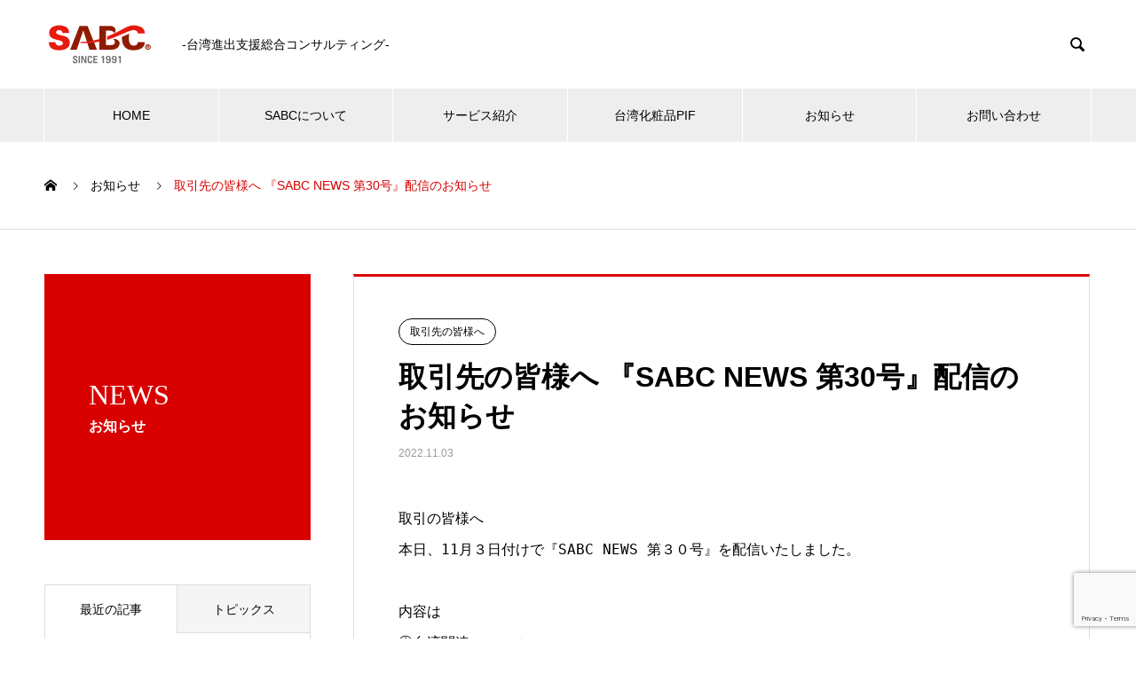

--- FILE ---
content_type: text/html; charset=UTF-8
request_url: https://www.sabc-asia.com/information/%E5%8F%96%E5%BC%95%E5%85%88%E3%81%AE%E7%9A%86%E6%A7%98%E3%81%B8-%E3%80%8Esabc-news-%E7%AC%AC30%E5%8F%B7%E3%80%8F%E9%85%8D%E4%BF%A1%E3%81%AE%E3%81%8A%E7%9F%A5%E3%82%89%E3%81%9B/
body_size: 15462
content:

<!DOCTYPE html>
<html lang="ja" prefix="og: http://ogp.me/ns#">
<head>
<meta charset="UTF-8">
  <meta name="viewport" content="width=device-width, initial-scale=1">
  <meta name="description" content="取引の皆様へ本日、11月３日付けで『SABC NEWS 第３０号』を配信いたしました。内容は①台湾関連ニュース②台湾FDA公告の制定、修正、変更、廃止などのお知らせです。">
  <title>取引先の皆様へ 『SABC NEWS 第30号』配信のお知らせ &#8211; SABC -台湾進出支援総合コンサルティング-</title>
<meta name='robots' content='max-image-preview:large' />
<link rel='dns-prefetch' href='//www.google.com' />
<link rel="alternate" type="application/rss+xml" title="SABC -台湾進出支援総合コンサルティング- &raquo; フィード" href="https://www.sabc-asia.com/feed/" />
<link rel="alternate" type="application/rss+xml" title="SABC -台湾進出支援総合コンサルティング- &raquo; コメントフィード" href="https://www.sabc-asia.com/comments/feed/" />
<link rel="alternate" title="oEmbed (JSON)" type="application/json+oembed" href="https://www.sabc-asia.com/wp-json/oembed/1.0/embed?url=https%3A%2F%2Fwww.sabc-asia.com%2Finformation%2F%25e5%258f%2596%25e5%25bc%2595%25e5%2585%2588%25e3%2581%25ae%25e7%259a%2586%25e6%25a7%2598%25e3%2581%25b8-%25e3%2580%258esabc-news-%25e7%25ac%25ac30%25e5%258f%25b7%25e3%2580%258f%25e9%2585%258d%25e4%25bf%25a1%25e3%2581%25ae%25e3%2581%258a%25e7%259f%25a5%25e3%2582%2589%25e3%2581%259b%2F" />
<link rel="alternate" title="oEmbed (XML)" type="text/xml+oembed" href="https://www.sabc-asia.com/wp-json/oembed/1.0/embed?url=https%3A%2F%2Fwww.sabc-asia.com%2Finformation%2F%25e5%258f%2596%25e5%25bc%2595%25e5%2585%2588%25e3%2581%25ae%25e7%259a%2586%25e6%25a7%2598%25e3%2581%25b8-%25e3%2580%258esabc-news-%25e7%25ac%25ac30%25e5%258f%25b7%25e3%2580%258f%25e9%2585%258d%25e4%25bf%25a1%25e3%2581%25ae%25e3%2581%258a%25e7%259f%25a5%25e3%2582%2589%25e3%2581%259b%2F&#038;format=xml" />
<style id='wp-img-auto-sizes-contain-inline-css' type='text/css'>
img:is([sizes=auto i],[sizes^="auto," i]){contain-intrinsic-size:3000px 1500px}
/*# sourceURL=wp-img-auto-sizes-contain-inline-css */
</style>
<style id='wp-emoji-styles-inline-css' type='text/css'>

	img.wp-smiley, img.emoji {
		display: inline !important;
		border: none !important;
		box-shadow: none !important;
		height: 1em !important;
		width: 1em !important;
		margin: 0 0.07em !important;
		vertical-align: -0.1em !important;
		background: none !important;
		padding: 0 !important;
	}
/*# sourceURL=wp-emoji-styles-inline-css */
</style>
<style id='wp-block-library-inline-css' type='text/css'>
:root{--wp-block-synced-color:#7a00df;--wp-block-synced-color--rgb:122,0,223;--wp-bound-block-color:var(--wp-block-synced-color);--wp-editor-canvas-background:#ddd;--wp-admin-theme-color:#007cba;--wp-admin-theme-color--rgb:0,124,186;--wp-admin-theme-color-darker-10:#006ba1;--wp-admin-theme-color-darker-10--rgb:0,107,160.5;--wp-admin-theme-color-darker-20:#005a87;--wp-admin-theme-color-darker-20--rgb:0,90,135;--wp-admin-border-width-focus:2px}@media (min-resolution:192dpi){:root{--wp-admin-border-width-focus:1.5px}}.wp-element-button{cursor:pointer}:root .has-very-light-gray-background-color{background-color:#eee}:root .has-very-dark-gray-background-color{background-color:#313131}:root .has-very-light-gray-color{color:#eee}:root .has-very-dark-gray-color{color:#313131}:root .has-vivid-green-cyan-to-vivid-cyan-blue-gradient-background{background:linear-gradient(135deg,#00d084,#0693e3)}:root .has-purple-crush-gradient-background{background:linear-gradient(135deg,#34e2e4,#4721fb 50%,#ab1dfe)}:root .has-hazy-dawn-gradient-background{background:linear-gradient(135deg,#faaca8,#dad0ec)}:root .has-subdued-olive-gradient-background{background:linear-gradient(135deg,#fafae1,#67a671)}:root .has-atomic-cream-gradient-background{background:linear-gradient(135deg,#fdd79a,#004a59)}:root .has-nightshade-gradient-background{background:linear-gradient(135deg,#330968,#31cdcf)}:root .has-midnight-gradient-background{background:linear-gradient(135deg,#020381,#2874fc)}:root{--wp--preset--font-size--normal:16px;--wp--preset--font-size--huge:42px}.has-regular-font-size{font-size:1em}.has-larger-font-size{font-size:2.625em}.has-normal-font-size{font-size:var(--wp--preset--font-size--normal)}.has-huge-font-size{font-size:var(--wp--preset--font-size--huge)}.has-text-align-center{text-align:center}.has-text-align-left{text-align:left}.has-text-align-right{text-align:right}.has-fit-text{white-space:nowrap!important}#end-resizable-editor-section{display:none}.aligncenter{clear:both}.items-justified-left{justify-content:flex-start}.items-justified-center{justify-content:center}.items-justified-right{justify-content:flex-end}.items-justified-space-between{justify-content:space-between}.screen-reader-text{border:0;clip-path:inset(50%);height:1px;margin:-1px;overflow:hidden;padding:0;position:absolute;width:1px;word-wrap:normal!important}.screen-reader-text:focus{background-color:#ddd;clip-path:none;color:#444;display:block;font-size:1em;height:auto;left:5px;line-height:normal;padding:15px 23px 14px;text-decoration:none;top:5px;width:auto;z-index:100000}html :where(.has-border-color){border-style:solid}html :where([style*=border-top-color]){border-top-style:solid}html :where([style*=border-right-color]){border-right-style:solid}html :where([style*=border-bottom-color]){border-bottom-style:solid}html :where([style*=border-left-color]){border-left-style:solid}html :where([style*=border-width]){border-style:solid}html :where([style*=border-top-width]){border-top-style:solid}html :where([style*=border-right-width]){border-right-style:solid}html :where([style*=border-bottom-width]){border-bottom-style:solid}html :where([style*=border-left-width]){border-left-style:solid}html :where(img[class*=wp-image-]){height:auto;max-width:100%}:where(figure){margin:0 0 1em}html :where(.is-position-sticky){--wp-admin--admin-bar--position-offset:var(--wp-admin--admin-bar--height,0px)}@media screen and (max-width:600px){html :where(.is-position-sticky){--wp-admin--admin-bar--position-offset:0px}}
.has-text-align-justify{text-align:justify;}

/*# sourceURL=wp-block-library-inline-css */
</style><style id='global-styles-inline-css' type='text/css'>
:root{--wp--preset--aspect-ratio--square: 1;--wp--preset--aspect-ratio--4-3: 4/3;--wp--preset--aspect-ratio--3-4: 3/4;--wp--preset--aspect-ratio--3-2: 3/2;--wp--preset--aspect-ratio--2-3: 2/3;--wp--preset--aspect-ratio--16-9: 16/9;--wp--preset--aspect-ratio--9-16: 9/16;--wp--preset--color--black: #000000;--wp--preset--color--cyan-bluish-gray: #abb8c3;--wp--preset--color--white: #ffffff;--wp--preset--color--pale-pink: #f78da7;--wp--preset--color--vivid-red: #cf2e2e;--wp--preset--color--luminous-vivid-orange: #ff6900;--wp--preset--color--luminous-vivid-amber: #fcb900;--wp--preset--color--light-green-cyan: #7bdcb5;--wp--preset--color--vivid-green-cyan: #00d084;--wp--preset--color--pale-cyan-blue: #8ed1fc;--wp--preset--color--vivid-cyan-blue: #0693e3;--wp--preset--color--vivid-purple: #9b51e0;--wp--preset--gradient--vivid-cyan-blue-to-vivid-purple: linear-gradient(135deg,rgb(6,147,227) 0%,rgb(155,81,224) 100%);--wp--preset--gradient--light-green-cyan-to-vivid-green-cyan: linear-gradient(135deg,rgb(122,220,180) 0%,rgb(0,208,130) 100%);--wp--preset--gradient--luminous-vivid-amber-to-luminous-vivid-orange: linear-gradient(135deg,rgb(252,185,0) 0%,rgb(255,105,0) 100%);--wp--preset--gradient--luminous-vivid-orange-to-vivid-red: linear-gradient(135deg,rgb(255,105,0) 0%,rgb(207,46,46) 100%);--wp--preset--gradient--very-light-gray-to-cyan-bluish-gray: linear-gradient(135deg,rgb(238,238,238) 0%,rgb(169,184,195) 100%);--wp--preset--gradient--cool-to-warm-spectrum: linear-gradient(135deg,rgb(74,234,220) 0%,rgb(151,120,209) 20%,rgb(207,42,186) 40%,rgb(238,44,130) 60%,rgb(251,105,98) 80%,rgb(254,248,76) 100%);--wp--preset--gradient--blush-light-purple: linear-gradient(135deg,rgb(255,206,236) 0%,rgb(152,150,240) 100%);--wp--preset--gradient--blush-bordeaux: linear-gradient(135deg,rgb(254,205,165) 0%,rgb(254,45,45) 50%,rgb(107,0,62) 100%);--wp--preset--gradient--luminous-dusk: linear-gradient(135deg,rgb(255,203,112) 0%,rgb(199,81,192) 50%,rgb(65,88,208) 100%);--wp--preset--gradient--pale-ocean: linear-gradient(135deg,rgb(255,245,203) 0%,rgb(182,227,212) 50%,rgb(51,167,181) 100%);--wp--preset--gradient--electric-grass: linear-gradient(135deg,rgb(202,248,128) 0%,rgb(113,206,126) 100%);--wp--preset--gradient--midnight: linear-gradient(135deg,rgb(2,3,129) 0%,rgb(40,116,252) 100%);--wp--preset--font-size--small: 13px;--wp--preset--font-size--medium: 20px;--wp--preset--font-size--large: 36px;--wp--preset--font-size--x-large: 42px;--wp--preset--spacing--20: 0.44rem;--wp--preset--spacing--30: 0.67rem;--wp--preset--spacing--40: 1rem;--wp--preset--spacing--50: 1.5rem;--wp--preset--spacing--60: 2.25rem;--wp--preset--spacing--70: 3.38rem;--wp--preset--spacing--80: 5.06rem;--wp--preset--shadow--natural: 6px 6px 9px rgba(0, 0, 0, 0.2);--wp--preset--shadow--deep: 12px 12px 50px rgba(0, 0, 0, 0.4);--wp--preset--shadow--sharp: 6px 6px 0px rgba(0, 0, 0, 0.2);--wp--preset--shadow--outlined: 6px 6px 0px -3px rgb(255, 255, 255), 6px 6px rgb(0, 0, 0);--wp--preset--shadow--crisp: 6px 6px 0px rgb(0, 0, 0);}:where(.is-layout-flex){gap: 0.5em;}:where(.is-layout-grid){gap: 0.5em;}body .is-layout-flex{display: flex;}.is-layout-flex{flex-wrap: wrap;align-items: center;}.is-layout-flex > :is(*, div){margin: 0;}body .is-layout-grid{display: grid;}.is-layout-grid > :is(*, div){margin: 0;}:where(.wp-block-columns.is-layout-flex){gap: 2em;}:where(.wp-block-columns.is-layout-grid){gap: 2em;}:where(.wp-block-post-template.is-layout-flex){gap: 1.25em;}:where(.wp-block-post-template.is-layout-grid){gap: 1.25em;}.has-black-color{color: var(--wp--preset--color--black) !important;}.has-cyan-bluish-gray-color{color: var(--wp--preset--color--cyan-bluish-gray) !important;}.has-white-color{color: var(--wp--preset--color--white) !important;}.has-pale-pink-color{color: var(--wp--preset--color--pale-pink) !important;}.has-vivid-red-color{color: var(--wp--preset--color--vivid-red) !important;}.has-luminous-vivid-orange-color{color: var(--wp--preset--color--luminous-vivid-orange) !important;}.has-luminous-vivid-amber-color{color: var(--wp--preset--color--luminous-vivid-amber) !important;}.has-light-green-cyan-color{color: var(--wp--preset--color--light-green-cyan) !important;}.has-vivid-green-cyan-color{color: var(--wp--preset--color--vivid-green-cyan) !important;}.has-pale-cyan-blue-color{color: var(--wp--preset--color--pale-cyan-blue) !important;}.has-vivid-cyan-blue-color{color: var(--wp--preset--color--vivid-cyan-blue) !important;}.has-vivid-purple-color{color: var(--wp--preset--color--vivid-purple) !important;}.has-black-background-color{background-color: var(--wp--preset--color--black) !important;}.has-cyan-bluish-gray-background-color{background-color: var(--wp--preset--color--cyan-bluish-gray) !important;}.has-white-background-color{background-color: var(--wp--preset--color--white) !important;}.has-pale-pink-background-color{background-color: var(--wp--preset--color--pale-pink) !important;}.has-vivid-red-background-color{background-color: var(--wp--preset--color--vivid-red) !important;}.has-luminous-vivid-orange-background-color{background-color: var(--wp--preset--color--luminous-vivid-orange) !important;}.has-luminous-vivid-amber-background-color{background-color: var(--wp--preset--color--luminous-vivid-amber) !important;}.has-light-green-cyan-background-color{background-color: var(--wp--preset--color--light-green-cyan) !important;}.has-vivid-green-cyan-background-color{background-color: var(--wp--preset--color--vivid-green-cyan) !important;}.has-pale-cyan-blue-background-color{background-color: var(--wp--preset--color--pale-cyan-blue) !important;}.has-vivid-cyan-blue-background-color{background-color: var(--wp--preset--color--vivid-cyan-blue) !important;}.has-vivid-purple-background-color{background-color: var(--wp--preset--color--vivid-purple) !important;}.has-black-border-color{border-color: var(--wp--preset--color--black) !important;}.has-cyan-bluish-gray-border-color{border-color: var(--wp--preset--color--cyan-bluish-gray) !important;}.has-white-border-color{border-color: var(--wp--preset--color--white) !important;}.has-pale-pink-border-color{border-color: var(--wp--preset--color--pale-pink) !important;}.has-vivid-red-border-color{border-color: var(--wp--preset--color--vivid-red) !important;}.has-luminous-vivid-orange-border-color{border-color: var(--wp--preset--color--luminous-vivid-orange) !important;}.has-luminous-vivid-amber-border-color{border-color: var(--wp--preset--color--luminous-vivid-amber) !important;}.has-light-green-cyan-border-color{border-color: var(--wp--preset--color--light-green-cyan) !important;}.has-vivid-green-cyan-border-color{border-color: var(--wp--preset--color--vivid-green-cyan) !important;}.has-pale-cyan-blue-border-color{border-color: var(--wp--preset--color--pale-cyan-blue) !important;}.has-vivid-cyan-blue-border-color{border-color: var(--wp--preset--color--vivid-cyan-blue) !important;}.has-vivid-purple-border-color{border-color: var(--wp--preset--color--vivid-purple) !important;}.has-vivid-cyan-blue-to-vivid-purple-gradient-background{background: var(--wp--preset--gradient--vivid-cyan-blue-to-vivid-purple) !important;}.has-light-green-cyan-to-vivid-green-cyan-gradient-background{background: var(--wp--preset--gradient--light-green-cyan-to-vivid-green-cyan) !important;}.has-luminous-vivid-amber-to-luminous-vivid-orange-gradient-background{background: var(--wp--preset--gradient--luminous-vivid-amber-to-luminous-vivid-orange) !important;}.has-luminous-vivid-orange-to-vivid-red-gradient-background{background: var(--wp--preset--gradient--luminous-vivid-orange-to-vivid-red) !important;}.has-very-light-gray-to-cyan-bluish-gray-gradient-background{background: var(--wp--preset--gradient--very-light-gray-to-cyan-bluish-gray) !important;}.has-cool-to-warm-spectrum-gradient-background{background: var(--wp--preset--gradient--cool-to-warm-spectrum) !important;}.has-blush-light-purple-gradient-background{background: var(--wp--preset--gradient--blush-light-purple) !important;}.has-blush-bordeaux-gradient-background{background: var(--wp--preset--gradient--blush-bordeaux) !important;}.has-luminous-dusk-gradient-background{background: var(--wp--preset--gradient--luminous-dusk) !important;}.has-pale-ocean-gradient-background{background: var(--wp--preset--gradient--pale-ocean) !important;}.has-electric-grass-gradient-background{background: var(--wp--preset--gradient--electric-grass) !important;}.has-midnight-gradient-background{background: var(--wp--preset--gradient--midnight) !important;}.has-small-font-size{font-size: var(--wp--preset--font-size--small) !important;}.has-medium-font-size{font-size: var(--wp--preset--font-size--medium) !important;}.has-large-font-size{font-size: var(--wp--preset--font-size--large) !important;}.has-x-large-font-size{font-size: var(--wp--preset--font-size--x-large) !important;}
/*# sourceURL=global-styles-inline-css */
</style>

<style id='classic-theme-styles-inline-css' type='text/css'>
/*! This file is auto-generated */
.wp-block-button__link{color:#fff;background-color:#32373c;border-radius:9999px;box-shadow:none;text-decoration:none;padding:calc(.667em + 2px) calc(1.333em + 2px);font-size:1.125em}.wp-block-file__button{background:#32373c;color:#fff;text-decoration:none}
/*# sourceURL=/wp-includes/css/classic-themes.min.css */
</style>
<link rel='stylesheet' id='contact-form-7-css' href='https://www.sabc-asia.com/test/wp-content/plugins/contact-form-7/includes/css/styles.css?ver=5.6' type='text/css' media='all' />
<link rel='stylesheet' id='xo-slider-css' href='https://www.sabc-asia.com/test/wp-content/plugins/xo-liteslider/css/base.css?ver=3.3.3' type='text/css' media='all' />
<link rel='stylesheet' id='nano-style-css' href='https://www.sabc-asia.com/test/wp-content/themes/nano_tcd065/style.css?ver=1.3' type='text/css' media='all' />
<link rel='stylesheet' id='jetpack_css-css' href='https://www.sabc-asia.com/test/wp-content/plugins/jetpack/css/jetpack.css?ver=11.0.2' type='text/css' media='all' />
<script type="text/javascript" src="https://www.sabc-asia.com/test/wp-includes/js/jquery/jquery.min.js?ver=3.7.1" id="jquery-core-js"></script>
<script type="text/javascript" src="https://www.sabc-asia.com/test/wp-includes/js/jquery/jquery-migrate.min.js?ver=3.4.1" id="jquery-migrate-js"></script>
<link rel="https://api.w.org/" href="https://www.sabc-asia.com/wp-json/" /><link rel="canonical" href="https://www.sabc-asia.com/information/%e5%8f%96%e5%bc%95%e5%85%88%e3%81%ae%e7%9a%86%e6%a7%98%e3%81%b8-%e3%80%8esabc-news-%e7%ac%ac30%e5%8f%b7%e3%80%8f%e9%85%8d%e4%bf%a1%e3%81%ae%e3%81%8a%e7%9f%a5%e3%82%89%e3%81%9b/" />
<link rel='shortlink' href='https://www.sabc-asia.com/?p=696' />
<style>
.c-comment__form-submit:hover,.p-cb__item-btn a,.c-pw__btn,.p-readmore__btn:hover,.p-page-links a:hover span,.p-page-links > span,.p-pager a:hover,.p-pager span,.p-pagetop:focus,.p-pagetop:hover,.p-widget__title{background: #d90000}.p-breadcrumb__item{color: #d90000}.widget_nav_menu a:hover,.p-article02 a:hover .p-article02__title{color: #d90000}.p-entry__body a{color: #d90000}body{font-family: Verdana, "ヒラギノ角ゴ ProN W3", "Hiragino Kaku Gothic ProN", "メイリオ", Meiryo, sans-serif}.c-logo,.p-page-header__title,.p-banner__title,.p-cover__title,.p-archive-header__title,.p-article05__title,.p-article09__title,.p-cb__item-title,.p-article11__title,.p-article12__title,.p-index-content01__title,.p-header-content__title,.p-megamenu01__item-list > li > a,.p-article13__title,.p-megamenu02__title,.p-cover__header-title{font-family: "Times New Roman", "游明朝", "Yu Mincho", "游明朝体", "YuMincho", "ヒラギノ明朝 Pro W3", "Hiragino Mincho Pro", "HiraMinProN-W3", "HGS明朝E", "ＭＳ Ｐ明朝", "MS PMincho", serif; font-weight: 500}.p-hover-effect--type1:hover img{-webkit-transform: scale(1.2);transform: scale(1.2)}.p-blog__title{color: #000000;font-size: 28px}.p-cat--69{color: ;border: 1px solid }.p-cat--42{color: ;border: 1px solid }.p-cat--65{color: ;border: 1px solid }.p-cat--44{color: ;border: 1px solid }.p-cat--46{color: ;border: 1px solid }.p-cat--47{color: ;border: 1px solid }.p-cat--59{color: ;border: 1px solid }.p-cat--58{color: ;border: 1px solid }.p-cat--67{color: ;border: 1px solid }.p-cat--3{color: #dd3333;border: 1px solid #dd3333}.p-cat--60{color: ;border: 1px solid }.p-cat--66{color: ;border: 1px solid }.p-cat--70{color: #000000;border: 1px solid #000000}.p-cat--68{color: ;border: 1px solid }.p-cat--61{color: ;border: 1px solid }.p-cat--9{color: #1e73be;border: 1px solid #1e73be}.p-article04:hover a .p-article04__title{color: #d80100}.p-article06__content{border-left: 4px solid #d80100}.p-article06__title a:hover{color: #d80100}.p-article06__cat:hover{background: #d80100}.l-header{background: #ffffff}.l-header--fixed.is-active{background: #ffffff}.l-header__desc{color: #000000;font-size: 14px}.l-header__nav{background: #eeeeee}.p-global-nav > li > a,.p-menu-btn{color: #000000}.p-global-nav > li > a:hover,.p-global-nav > .current-menu-item > a{background: #d90000;color: #ffffff}.p-global-nav .sub-menu a{background: #d90000;color: #ffffff}.p-global-nav .sub-menu a:hover{background: #a40000;color: #ffffff}.p-global-nav .menu-item-has-children > a > .p-global-nav__toggle::before{border-color: #000000}.p-megamenu02::before{background: #d80100}.p-megamenu02__list a:hover .p-article13__title{color: #d80100}.p-footer-banners{background: #f4f4f4}.p-info{background: #ffffff;color: #000000}.p-info__logo{font-size: 40px}.p-info__desc{color: #000000;font-size: 14px}.p-footer-widgets{background: #ffffff;color: #000000}.p-footer-widget__title{color: #d90000}.p-footer-nav{background: #ffffff;color: #000000}.p-footer-nav a{color: #000000}.p-footer-nav a:hover{color: #000000}.p-copyright{background: #d90000}.p-blog__title,.p-entry,.p-headline,.p-cat-list__title{border-top: 3px solid #d80100}.p-works-entry__header{border-bottom: 3px solid #d80100}.p-article01 a:hover .p-article01__title,.p-article03 a:hover .p-article03__title,.p-article05__link,.p-article08__title a:hover,.p-article09__link,.p-article07 a:hover .p-article07__title,.p-article10 a:hover .p-article10__title{color: #d80100}.p-page-header,.p-list__item a::before,.p-cover__header,.p-works-entry__cat:hover,.p-service-cat-header{background: #d80100}.p-page-header__title,.p-cover__header-title{color: #ffffff;font-size: 32px}.p-page-header__sub,.p-cover__header-sub{color: #ffffff;font-size: 16px}.p-entry__title{font-size: 32px}.p-entry__body{font-size: 16px}.p-megamenu01__item--30 .p-megamenu01__item-img::before{background: rgba(0, 0, 0, 0.400000)}.p-megamenu01__item--30 a{color: #ffffff}.p-megamenu01__item--26 .p-megamenu01__item-img::before{background: rgba(0, 0, 0, 0.400000)}.p-megamenu01__item--26 a{color: #ffffff}.p-megamenu01__item--31 .p-megamenu01__item-img::before{background: rgba(0, 0, 0, 0.400000)}.p-megamenu01__item--31 a{color: #ffffff}@media screen and (max-width: 767px) {.p-blog__title{font-size: 24px}.p-list .is-current > a{color: #d80100}.p-entry__title{font-size: 20px}.p-entry__body{font-size: 14px}}@media screen and (max-width: 1199px) {.p-global-nav > li > a,.p-global-nav > li > a:hover{background: #ffffff;color: #000000}}@media screen and (max-width: 991px) {.p-page-header__title,.p-cover__header-title{font-size: 22px}.p-page-header__sub,.p-cover__header-sub{font-size: 14px}}.c-load--type1 { border: 3px solid rgba(217, 0, 0, 0.2); border-top-color: #d90000; }
</style>
<link rel="icon" href="https://www.sabc-asia.com/test/wp-content/uploads/2020/06/cropped-icon-32x32.png" sizes="32x32" />
<link rel="icon" href="https://www.sabc-asia.com/test/wp-content/uploads/2020/06/cropped-icon-192x192.png" sizes="192x192" />
<link rel="apple-touch-icon" href="https://www.sabc-asia.com/test/wp-content/uploads/2020/06/cropped-icon-180x180.png" />
<meta name="msapplication-TileImage" content="https://www.sabc-asia.com/test/wp-content/uploads/2020/06/cropped-icon-270x270.png" />
</head>
<body class="wp-singular news-template-default single single-news postid-696 wp-theme-nano_tcd065">

  <div id="site_loader_overlay">
  <div id="site_loader_animation" class="c-load--type1">
      </div>
</div>

  <header id="js-header" class="l-header">
    <div class="l-header__inner l-inner">

      <div class="l-header__logo c-logo">
    <a href="https://www.sabc-asia.com/">
    <img src="https://www.sabc-asia.com/test/wp-content/uploads/2020/06/logo.png" alt="SABC -台湾進出支援総合コンサルティング-" width="125">
  </a>
  </div>

      <p class="l-header__desc">-台湾進出支援総合コンサルティング-</p>

            <form id="js-header__form" role="search" method="get" class="l-header__form" action="https://www.sabc-asia.com/" _lpchecked="1">
		    <input id="js-header__form-input" class="l-header__form-input" type="text" value="" name="s" tabindex="-1">
        <button id="js-header__form-close" class="l-header__form-close p-close-btn" aria-hidden="true" type="button">閉じる</button>
      </form>
      <button id="js-header__search" class="l-header__search" aria-hidden="true">&#xe915;</button>
      
    </div>
    <button id="js-menu-btn" class="p-menu-btn c-menu-btn"></button>
    <nav id="js-header__nav" class="l-header__nav">
      <ul id="js-global-nav" class="p-global-nav l-inner"><li id="menu-item-36" class="menu-item menu-item-type-custom menu-item-object-custom menu-item-home menu-item-36"><a href="http://www.sabc-asia.com/">HOME<span class="p-global-nav__toggle"></span></a></li>
<li id="menu-item-37" class="menu-item menu-item-type-custom menu-item-object-custom menu-item-has-children menu-item-37"><a href="http://www.sabc-asia.com/about/" data-megamenu="js-megamenu37">SABCについて</a>
<ul class="sub-menu">
	<li id="menu-item-38" class="menu-item menu-item-type-post_type menu-item-object-company menu-item-38"><a href="https://www.sabc-asia.com/about/philosophy/">企業理念<span class="p-global-nav__toggle"></span></a></li>
	<li id="menu-item-39" class="menu-item menu-item-type-post_type menu-item-object-company menu-item-39"><a href="https://www.sabc-asia.com/about/message/">代表挨拶<span class="p-global-nav__toggle"></span></a></li>
	<li id="menu-item-40" class="menu-item menu-item-type-post_type menu-item-object-company menu-item-40"><a href="https://www.sabc-asia.com/about/outline/">会社概要<span class="p-global-nav__toggle"></span></a></li>
</ul>
</li>
<li id="menu-item-43" class="menu-item menu-item-type-custom menu-item-object-custom menu-item-has-children menu-item-43"><a href="http://www.sabc-asia.com/service/" data-megamenu="js-megamenu43">サービス紹介</a>
<ul class="sub-menu">
	<li id="menu-item-98" class="menu-item menu-item-type-taxonomy menu-item-object-service_category menu-item-98"><a href="https://www.sabc-asia.com/service_category/consulting/">1.総合コンサルティング<span class="p-global-nav__toggle"></span></a></li>
	<li id="menu-item-95" class="menu-item menu-item-type-taxonomy menu-item-object-service_category menu-item-95"><a href="https://www.sabc-asia.com/service_category/industry/">2.業種別コンサルティング<span class="p-global-nav__toggle"></span></a></li>
	<li id="menu-item-99" class="menu-item menu-item-type-taxonomy menu-item-object-service_category menu-item-99"><a href="https://www.sabc-asia.com/service_category/support/">3.台湾向け輸出代理店代行サービス<span class="p-global-nav__toggle"></span></a></li>
</ul>
</li>
<li id="menu-item-47" class="menu-item menu-item-type-custom menu-item-object-custom menu-item-47"><a href="https://www.sabc-asia.com/service_category/cosmetics/">台湾化粧品PIF<span class="p-global-nav__toggle"></span></a></li>
<li id="menu-item-42" class="menu-item menu-item-type-custom menu-item-object-custom menu-item-42"><a href="http://www.sabc-asia.com/information/">お知らせ<span class="p-global-nav__toggle"></span></a></li>
<li id="menu-item-48" class="menu-item menu-item-type-custom menu-item-object-custom menu-item-48"><a href="http://www.sabc-asia.com/contact/">お問い合わせ<span class="p-global-nav__toggle"></span></a></li>
</ul>      <button id="js-header__nav-close" class="l-header__nav-close p-close-btn">閉じる</button>
    </nav>

    <div id="js-megamenu37" class="p-megamenu02 js-megamenu">
  <div class="p-megamenu02__inner l-inner">

    <div class="p-megamenu02__header">
      <div>
        <p class="p-megamenu02__title">COMPANY</p>
        <p class="p-megamenu02__sub">会社案内</p>
      </div>
      <a class="p-megamenu02__link" href="https://www.sabc-asia.com/about/">
        会社案内トップ      </a>
    </div>

    <ul class="p-megamenu02__list">
            <li class="p-article13">
        <a href="https://www.sabc-asia.com/about/philosophy/">
          <div class="p-article13__img">
            <img width="440" height="480" src="https://www.sabc-asia.com/test/wp-content/uploads/2020/06/企業理念３-440x480.png" class="attachment-size10 size-size10 wp-post-image" alt="" decoding="async" loading="lazy" />          </div>
          <div class="p-article13__content">
            <p class="p-article13__title">PHILOSOPHY</p>
            <p class="p-article13__sub">企業理念</p>
          </div>
        </a>
      </li>
            <li class="p-article13">
        <a href="https://www.sabc-asia.com/about/message/">
          <div class="p-article13__img">
            <img width="440" height="415" src="https://www.sabc-asia.com/test/wp-content/uploads/2020/06/S__13975675-440x415.jpg" class="attachment-size10 size-size10 wp-post-image" alt="" decoding="async" loading="lazy" />          </div>
          <div class="p-article13__content">
            <p class="p-article13__title">MESSAGE</p>
            <p class="p-article13__sub">代表御挨拶</p>
          </div>
        </a>
      </li>
            <li class="p-article13">
        <a href="https://www.sabc-asia.com/about/outline/">
          <div class="p-article13__img">
            <img width="440" height="480" src="https://www.sabc-asia.com/test/wp-content/uploads/2020/06/企業-440x480.png" class="attachment-size10 size-size10 wp-post-image" alt="" decoding="async" loading="lazy" />          </div>
          <div class="p-article13__content">
            <p class="p-article13__title">PROFILE</p>
            <p class="p-article13__sub">会社概要</p>
          </div>
        </a>
      </li>
          </ul>

  </div>
</div>
<div id="js-megamenu43" class="p-megamenu01 js-megamenu">
    <div class="p-megamenu01__item p-megamenu01__item--30">
    <ul class="p-megamenu01__item-list" style="transition-delay: 0.5s;">
      <li>
        <a href="https://www.sabc-asia.com/service_category/consulting/">
          1.総合コンサルティング        </a>
        <ul>
                    <li>
            <a href="https://www.sabc-asia.com/service_category/houjin/">
              1.法人設立            </a>
          </li>
                    <li>
            <a href="https://www.sabc-asia.com/service_category/unnei/">
              2.法人運営管理            </a>
          </li>
                    <li>
            <a href="https://www.sabc-asia.com/service_category/person/">
              3.人事・労務            </a>
          </li>
                    <li>
            <a href="https://www.sabc-asia.com/service_category/property/">
              4.不動産            </a>
          </li>
                    <li>
            <a href="https://www.sabc-asia.com/service_category/visa/">
              5.ビザ取得            </a>
          </li>
                    <li>
            <a href="https://www.sabc-asia.com/service_category/translation/">
              6.翻訳・通訳            </a>
          </li>
                    <li>
            <a href="https://www.sabc-asia.com/service_category/trademark/">
              7.商標登録            </a>
          </li>
                  </ul>
      </li>
    </ul>
    <div class="p-megamenu01__item-img">
      <img width="1180" height="860" src="https://www.sabc-asia.com/test/wp-content/uploads/2020/07/1180-860sougou.jpg" class="attachment-full size-full" alt="" decoding="async" loading="lazy" srcset="https://www.sabc-asia.com/test/wp-content/uploads/2020/07/1180-860sougou.jpg 1180w, https://www.sabc-asia.com/test/wp-content/uploads/2020/07/1180-860sougou-300x219.jpg 300w, https://www.sabc-asia.com/test/wp-content/uploads/2020/07/1180-860sougou-1024x746.jpg 1024w, https://www.sabc-asia.com/test/wp-content/uploads/2020/07/1180-860sougou-768x560.jpg 768w" sizes="auto, (max-width: 1180px) 100vw, 1180px" />    </div>
  </div>
    <div class="p-megamenu01__item p-megamenu01__item--26">
    <ul class="p-megamenu01__item-list" style="transition-delay: 0.6s;">
      <li>
        <a href="https://www.sabc-asia.com/service_category/industry/">
          2.業種別コンサルティング        </a>
        <ul>
                    <li>
            <a href="https://www.sabc-asia.com/service_category/food/">
              1.食品／健康食品            </a>
          </li>
                    <li>
            <a href="https://www.sabc-asia.com/service_category/cosmetics/">
              2.化粧品・美容            </a>
          </li>
                    <li>
            <a href="https://www.sabc-asia.com/service_category/medical/">
              3.薬事コンサルティング            </a>
          </li>
                  </ul>
      </li>
    </ul>
    <div class="p-megamenu01__item-img">
      <img width="2560" height="1707" src="https://www.sabc-asia.com/test/wp-content/uploads/2021/03/charles-deluvio-Lks7vei-eAg-unsplash-scaled.jpg" class="attachment-full size-full" alt="" decoding="async" loading="lazy" srcset="https://www.sabc-asia.com/test/wp-content/uploads/2021/03/charles-deluvio-Lks7vei-eAg-unsplash-scaled.jpg 2560w, https://www.sabc-asia.com/test/wp-content/uploads/2021/03/charles-deluvio-Lks7vei-eAg-unsplash-300x200.jpg 300w, https://www.sabc-asia.com/test/wp-content/uploads/2021/03/charles-deluvio-Lks7vei-eAg-unsplash-1024x683.jpg 1024w, https://www.sabc-asia.com/test/wp-content/uploads/2021/03/charles-deluvio-Lks7vei-eAg-unsplash-768x512.jpg 768w, https://www.sabc-asia.com/test/wp-content/uploads/2021/03/charles-deluvio-Lks7vei-eAg-unsplash-1536x1024.jpg 1536w, https://www.sabc-asia.com/test/wp-content/uploads/2021/03/charles-deluvio-Lks7vei-eAg-unsplash-2048x1365.jpg 2048w, https://www.sabc-asia.com/test/wp-content/uploads/2021/03/charles-deluvio-Lks7vei-eAg-unsplash-600x400.jpg 600w" sizes="auto, (max-width: 2560px) 100vw, 2560px" />    </div>
  </div>
    <div class="p-megamenu01__item p-megamenu01__item--31">
    <ul class="p-megamenu01__item-list" style="transition-delay: 0.7s;">
      <li>
        <a href="https://www.sabc-asia.com/service_category/support/">
          3.台湾向け輸出代理店代行サービス        </a>
        <ul>
                    <li>
            <a href="https://www.sabc-asia.com/service_category/export/">
              1.台湾向け輸出代理店代行サービス            </a>
          </li>
                    <li>
            <a href="https://www.sabc-asia.com/service_category/ec-btoc/">
              2.台湾EC市場およびBtoC通販サイト出店サポート            </a>
          </li>
                  </ul>
      </li>
    </ul>
    <div class="p-megamenu01__item-img">
      <img width="1180" height="860" src="https://www.sabc-asia.com/test/wp-content/uploads/2020/07/1180-860support.jpg" class="attachment-full size-full" alt="" decoding="async" loading="lazy" srcset="https://www.sabc-asia.com/test/wp-content/uploads/2020/07/1180-860support.jpg 1180w, https://www.sabc-asia.com/test/wp-content/uploads/2020/07/1180-860support-300x219.jpg 300w, https://www.sabc-asia.com/test/wp-content/uploads/2020/07/1180-860support-1024x746.jpg 1024w, https://www.sabc-asia.com/test/wp-content/uploads/2020/07/1180-860support-768x560.jpg 768w" sizes="auto, (max-width: 1180px) 100vw, 1180px" />    </div>
  </div>
  </div>

  </header>
  <main class="l-main">

<ol class="p-breadcrumb c-breadcrumb l-inner" itemscope itemtype="http://schema.org/BreadcrumbList">
<li class="p-breadcrumb__item c-breadcrumb__item c-breadcrumb__item--home" itemprop="itemListElement" itemscope itemtype="http://schema.org/ListItem"><a href="https://www.sabc-asia.com/" itemprop="item"><span itemprop="name">HOME</span></a><meta itemprop="position" content="1"></li>
<li class="p-breadcrumb__item c-breadcrumb__item" itemprop="itemListElement" itemscope itemtype="http://schema.org/ListItem"><a href="https://www.sabc-asia.com/information/" itemprop="item"><span itemprop="name">お知らせ</span></a><meta itemprop="position" content="2"></li>
<li class="p-breadcrumb__item c-breadcrumb__item" itemprop="itemListElement" itemscope itemtype="http://schema.org/ListItem"><span itemprop="name">取引先の皆様へ 『SABC NEWS 第30号』配信のお知らせ</span><meta itemprop="position" content="3"></li>
</ol>

<div class="l-contents l-contents--grid">

  <div class="l-contents__inner l-inner">

    <header class="l-page-header pb0">
  <div class="p-page-header">
    <h1 class="p-page-header__title">NEWS</h1>
    <p class="p-page-header__sub">お知らせ</p>
  </div>
  </header>

    <div class="l-primary">

            <article class="p-entry">

        <div class="p-entry__inner">

  	      <header class="p-entry__header">

                        <span class="p-entry__cat p-cat p-cat--60">取引先の皆様へ</span>
            
            <h1 class="p-entry__title">取引先の皆様へ 『SABC NEWS 第30号』配信のお知らせ</h1>

                        <time class="p-entry__date" datetime="2022-11-03">2022.11.03</time>
            
          </header>

          
          <div class="p-entry__body">
          <p><span style="font-family: 'andale mono', monospace;">取引の皆様へ</span><br />
<span style="font-family: 'andale mono', monospace;">本日、11月３日付けで『SABC NEWS 第３０号』を配信いたしました。</span></p>
<p><span style="font-family: 'andale mono', monospace;">内容は</span><br />
<span style="font-family: 'andale mono', monospace;">①台湾関連ニュース</span><br />
<span style="font-family: 'andale mono', monospace;">②台湾FDA公告の制定、修正、変更、廃止などのお知らせ</span></p>
<p><span style="font-family: 'andale mono', monospace;">です。</span></p>
<p><span style="font-family: 'andale mono', monospace;">もしも、『SABC NEWS 第３０号』配信のメールが届かない場合は大変お手数ですが</span><br />
<span style="font-family: 'andale mono', monospace;">web-info@sabc-asia.com までご連絡ください。</span></p>
          </div>

          			<ul class="c-share c-share--official u-clearfix">
				<li class="c-share__btn c-share__btn--facebook">
          <div class="fb-like" data-href="https://www.sabc-asia.com/information/%e5%8f%96%e5%bc%95%e5%85%88%e3%81%ae%e7%9a%86%e6%a7%98%e3%81%b8-%e3%80%8esabc-news-%e7%ac%ac30%e5%8f%b7%e3%80%8f%e9%85%8d%e4%bf%a1%e3%81%ae%e3%81%8a%e7%9f%a5%e3%82%89%e3%81%9b/" data-layout="button_count" data-action="like" data-size="small" data-show-faces="false" data-share="false"></div>
    		</li>
    		<li class="c-share__btn c-share__btn--facebook">
          <div class="fb-share-button" data-href="https://www.sabc-asia.com/information/%e5%8f%96%e5%bc%95%e5%85%88%e3%81%ae%e7%9a%86%e6%a7%98%e3%81%b8-%e3%80%8esabc-news-%e7%ac%ac30%e5%8f%b7%e3%80%8f%e9%85%8d%e4%bf%a1%e3%81%ae%e3%81%8a%e7%9f%a5%e3%82%89%e3%81%9b/" data-layout="button_count" data-size="small" data-mobile-iframe="false"><a target="_blank" href="https://www.facebook.com/sharer/sharer.php?u=https%3A%2F%2Fdevelopers.facebook.com%2Fdocs%2Fplugins%2F&amp;src=sdkpreparse" class="fb-xfbml-parse-ignore">シェア</a></div>
    		</li>
    		<li class="c-share__btn c-share__btn--google-plus">
          <g:plusone size="medium"></g:plusone>
    		</li>
			</ul>

          			    <ul class="p-nav01 c-nav01 u-clearfix">
			    	<li class="p-nav01__item--prev p-nav01__item c-nav01__item c-nav01__item--prev"><a href="https://www.sabc-asia.com/information/%e5%8f%96%e5%bc%95%e5%85%88%e3%81%ae%e7%9a%86%e6%a7%98%e3%81%b8-%e3%80%8esabc-news-%e7%ac%ac29%e5%8f%b7%e3%80%8f%e9%85%8d%e4%bf%a1%e3%81%ae%e3%81%8a%e7%9f%a5%e3%82%89%e3%81%9b/" data-prev="前の記事"><span>取引先の皆様へ 『SABC NEWS 第29号』配信...</span></a></li>
			    	<li class="p-nav01__item--next p-nav01__item c-nav01__item c-nav01__item--next"><a href="https://www.sabc-asia.com/information/%e5%8f%96%e5%bc%95%e5%85%88%e3%81%ae%e7%9a%86%e6%a7%98%e3%81%b8-%e3%80%8esabc-news-%e7%ac%ac31%e5%8f%b7%e3%80%8f%e9%85%8d%e4%bf%a1%e3%81%ae%e3%81%8a%e7%9f%a5%e3%82%89%e3%81%9b/" data-next="次の記事"><span>取引先の皆様へ 『SABC NEWS 第31号』配信...</span></a></li>
			    </ul>
          
  	    </div>
      </article>
      
      
            <section class="p-latest-news">
        <h2 class="p-headline">最新記事</h2>
        <ul class="p-news-list">
                    <li class="p-news-list__item p-article04">
            <a href="https://www.sabc-asia.com/information/%e3%80%90%e5%8f%b0%e6%b9%be%e9%80%b2%e5%87%ba%e5%8c%96%e7%b2%a7%e5%93%81%e3%83%a1%e3%83%bc%e3%82%ab%e3%83%bc%e6%a7%98%e5%bf%85%e8%a6%8b%e3%80%91%e5%8c%96%e7%b2%a7%e5%93%81%e8%a6%8f%e5%88%b6%e3%81%ae/">
                            <time class="p-article04__date" datetime="2026-01-19">2026.01.19</time>
                                          <span class="p-article04__cat p-cat p-cat--sm p-cat--3">お知らせ</span>
                            <h3 class="p-article04__title">【台湾進出化粧品メーカー様必見】化粧品規制の完全義務化まで、あと半年！</h3>
            </a>
          </li>
                    <li class="p-news-list__item p-article04">
            <a href="https://www.sabc-asia.com/information/%e3%80%90%e9%87%8d%e8%a6%81%e3%80%91%e5%8f%b0%e6%b9%be%e5%8c%96%e7%b2%a7%e5%93%81%e8%a6%8f%e5%88%b6%e3%80%8cpif%e5%88%b6%e5%ba%a6%e3%80%8d%e3%81%ae%e5%b0%8e%e5%85%a5%e3%81%8a%e3%82%88%e3%81%b3/">
                            <time class="p-article04__date" datetime="2026-01-19">2026.01.19</time>
                                          <span class="p-article04__cat p-cat p-cat--sm p-cat--3">お知らせ</span>
                            <h3 class="p-article04__title">【重要】台湾化粧品規制「PIF制度」の導入および全製品義務化に向けたご案内　【お知らせ...</h3>
            </a>
          </li>
                    <li class="p-news-list__item p-article04">
            <a href="https://www.sabc-asia.com/information/tfda%e3%81%ab%e3%82%88%e3%82%8b%e9%a3%9f%e5%93%81%e3%81%ab%e9%96%a2%e3%81%99%e3%82%8b%e5%85%ac%e5%91%8a%ef%bc%9a2026%e5%b9%b41%e6%9c%88%e5%88%86/">
                            <time class="p-article04__date" datetime="2026-01-12">2026.01.12</time>
                                          <span class="p-article04__cat p-cat p-cat--sm p-cat--3">お知らせ</span>
                            <h3 class="p-article04__title">TFDAによる食品に関する公告：2026年1月分</h3>
            </a>
          </li>
                    <li class="p-news-list__item p-article04">
            <a href="https://www.sabc-asia.com/information/tfda%e3%81%ab%e3%82%88%e3%82%8b%e9%a3%9f%e5%93%81%e3%81%ab%e9%96%a2%e3%81%99%e3%82%8b%e5%85%ac%e5%91%8a%ef%bc%9a2025%e5%b9%b412%e6%9c%88%e5%88%86/">
                            <time class="p-article04__date" datetime="2026-01-02">2026.01.02</time>
                                          <span class="p-article04__cat p-cat p-cat--sm p-cat--3">お知らせ</span>
                            <h3 class="p-article04__title">TFDAによる食品に関する公告：2025年12月分</h3>
            </a>
          </li>
                    <li class="p-news-list__item p-article04">
            <a href="https://www.sabc-asia.com/information/tfda%e3%81%ab%e3%82%88%e3%82%8b%e5%8c%96%e7%b2%a7%e5%93%81%e3%81%ab%e9%96%a2%e3%81%99%e3%82%8b%e5%85%ac%e5%91%8a%ef%bc%9a2025%e5%b9%b411%e6%9c%88%e5%88%86/">
                            <time class="p-article04__date" datetime="2025-12-02">2025.12.02</time>
                                          <span class="p-article04__cat p-cat p-cat--sm p-cat--3">お知らせ</span>
                            <h3 class="p-article04__title">TFDAによる化粧品に関する公告：2025年11月分</h3>
            </a>
          </li>
                    <li class="p-news-list__item p-article04">
            <a href="https://www.sabc-asia.com/information/tfda%e3%81%ab%e3%82%88%e3%82%8b%e9%a3%9f%e5%93%81%e3%81%ab%e9%96%a2%e3%81%99%e3%82%8b%e5%85%ac%e5%91%8a%ef%bc%9a2025%e5%b9%b411%e6%9c%88%e5%88%86/">
                            <time class="p-article04__date" datetime="2025-12-01">2025.12.01</time>
                                          <span class="p-article04__cat p-cat p-cat--sm p-cat--3">お知らせ</span>
                            <h3 class="p-article04__title">TFDAによる食品に関する公告：2025年11月分</h3>
            </a>
          </li>
                    <li class="p-news-list__item p-article04">
            <a href="https://www.sabc-asia.com/information/%e3%80%90%e6%9c%80%e7%b5%82%e9%80%9a%e7%9f%a5%e3%83%bb%e8%a9%b3%e7%b4%b0%e7%89%88%e3%80%91%e5%8f%b0%e6%b9%be%e3%81%ab%e3%82%88%e3%82%8b%e6%97%a5%e6%9c%ac%e7%94%a3%e9%a3%9f%e5%93%81%e3%81%ae%e8%bc%b8/">
                            <time class="p-article04__date" datetime="2025-11-24">2025.11.24</time>
                                          <span class="p-article04__cat p-cat p-cat--sm p-cat--3">お知らせ</span>
                            <h3 class="p-article04__title">【最終通知・詳細版】台湾による日本産食品の輸入規制、2025年11月21日付で全面撤廃</h3>
            </a>
          </li>
                    <li class="p-news-list__item p-article04">
            <a href="https://www.sabc-asia.com/information/%e4%bd%bf%e7%94%a8%e7%a6%81%e6%ad%a2%e8%89%b2%e7%b4%a0%e3%80%8c%e3%82%b9%e3%83%bc%e3%83%80%e3%83%b3%e3%80%8d%e6%a4%9c%e5%87%ba%e5%a0%b1%e9%81%93%ef%bc%9a%e9%a3%9f%e8%96%ac%e7%bd%b2%e3%81%ae%e5%8b%95/">
                            <time class="p-article04__date" datetime="2025-11-24">2025.11.24</time>
                                          <span class="p-article04__cat p-cat p-cat--sm p-cat--3">お知らせ</span>
                            <h3 class="p-article04__title">使用禁止色素「スーダン」検出報道：食薬署の動向と、成分審査強化について</h3>
            </a>
          </li>
                    <li class="p-news-list__item p-article04">
            <a href="https://www.sabc-asia.com/information/tfda%e3%81%ab%e3%82%88%e3%82%8b%e9%a3%9f%e5%93%81%e3%81%ab%e9%96%a2%e3%81%99%e3%82%8b%e5%85%ac%e5%91%8a%ef%bc%9a2025%e5%b9%b410%e6%9c%88%e5%88%86/">
                            <time class="p-article04__date" datetime="2025-11-04">2025.11.04</time>
                                          <span class="p-article04__cat p-cat p-cat--sm p-cat--3">お知らせ</span>
                            <h3 class="p-article04__title">TFDAによる食品に関する公告：2025年10月分</h3>
            </a>
          </li>
                    <li class="p-news-list__item p-article04">
            <a href="https://www.sabc-asia.com/information/tfda%e3%81%ab%e3%82%88%e3%82%8b%e9%a3%9f%e5%93%81%e3%81%ab%e9%96%a2%e3%81%99%e3%82%8b%e5%85%ac%e5%91%8a%ef%bc%9a2025%e5%b9%b49%e6%9c%88%e5%88%86/">
                            <time class="p-article04__date" datetime="2025-10-01">2025.10.01</time>
                                          <span class="p-article04__cat p-cat p-cat--sm p-cat--3">お知らせ</span>
                            <h3 class="p-article04__title">TFDAによる食品に関する公告：2025年9月分</h3>
            </a>
          </li>
                  </ul>
      </section>
      
    </div><!-- /.l-primary -->

    <div class="l-secondary">
<div class="p-widget styled_post_list_widget" id="styled_post_list1_widget-2">
  <div class="p-tab-list p-widget">

    <ul class="p-tab-list__tab">
                        <li class="p-tab-list__tab-item is-active">
            <a href="#panel2-1">
              最近の記事            </a>
          </li>
                                <li class="p-tab-list__tab-item">
            <a href="#panel2-2">
              トピックス            </a>
          </li>
                  </ul>

        <div id="panel2-1" class="p-tab-list__panel is-active">

            <article class="p-tab-list__panel-item p-article02 u-clearfix">
        <a href="https://www.sabc-asia.com/%e3%81%8a%e7%9f%a5%e3%82%89%e3%81%9b/%e5%8f%b0%e6%b9%be%e5%b8%82%e5%a0%b4%e3%81%a7%e9%a3%9f%e5%93%81%e3%83%bb%e5%8c%96%e7%b2%a7%e5%93%81%e3%82%92%e5%ae%89%e5%bf%83%e3%81%97%e3%81%a6%e8%b2%a9%e5%a3%b2%e3%81%99%e3%82%8b%e3%81%9f%e3%82%81/" class="p-hover-effect--type1">
          <div class="p-article02__img">
            <img width="240" height="240" src="https://www.sabc-asia.com/test/wp-content/uploads/2024/10/1-240x240.png" class="attachment-size2 size-size2 wp-post-image" alt="" decoding="async" loading="lazy" srcset="https://www.sabc-asia.com/test/wp-content/uploads/2024/10/1-240x240.png 240w, https://www.sabc-asia.com/test/wp-content/uploads/2024/10/1-150x150.png 150w, https://www.sabc-asia.com/test/wp-content/uploads/2024/10/1-300x300.png 300w, https://www.sabc-asia.com/test/wp-content/uploads/2024/10/1-130x130.png 130w" sizes="auto, (max-width: 240px) 100vw, 240px" />          </div>
          <div class="p-article02__content">
            <h3 class="p-article02__title">台湾市場で食品・化粧品を安心して販売するために！</h3>
                      </div>
        </a>
      </article>
            <article class="p-tab-list__panel-item p-article02 u-clearfix">
        <a href="https://www.sabc-asia.com/%e5%8f%b0%e6%b9%be%e3%81%ae%e3%83%8b%e3%83%a5%e3%83%bc%e3%82%b9%e3%81%8b%e3%82%89/%e4%bb%8a%e5%b9%b4%e3%81%ae%e3%83%93%e3%83%a5%e3%83%bc%e3%83%86%e3%82%a3%e3%83%bc%e3%83%88%e3%83%ac%e3%83%b3%e3%83%89%ef%bc%9aesg-beauty/" class="p-hover-effect--type1">
          <div class="p-article02__img">
            <img width="240" height="240" src="https://www.sabc-asia.com/test/wp-content/uploads/2024/01/25148322_s-240x240.jpg" class="attachment-size2 size-size2 wp-post-image" alt="" decoding="async" loading="lazy" srcset="https://www.sabc-asia.com/test/wp-content/uploads/2024/01/25148322_s-240x240.jpg 240w, https://www.sabc-asia.com/test/wp-content/uploads/2024/01/25148322_s-150x150.jpg 150w, https://www.sabc-asia.com/test/wp-content/uploads/2024/01/25148322_s-300x300.jpg 300w, https://www.sabc-asia.com/test/wp-content/uploads/2024/01/25148322_s-130x130.jpg 130w" sizes="auto, (max-width: 240px) 100vw, 240px" />          </div>
          <div class="p-article02__content">
            <h3 class="p-article02__title">今年のビューティートレンド：ESG Beauty</h3>
                      </div>
        </a>
      </article>
            <article class="p-tab-list__panel-item p-article02 u-clearfix">
        <a href="https://www.sabc-asia.com/%e5%8f%b0%e6%b9%be%e3%81%ae%e3%83%8b%e3%83%a5%e3%83%bc%e3%82%b9%e3%81%8b%e3%82%89/%e6%97%a5%e6%9c%ac%e7%94%a3%e3%82%a4%e3%83%81%e3%82%b4%e3%81%8c%e6%ae%8b%e7%95%99%e8%be%b2%e8%96%ac%e3%81%ae%e8%a6%8f%e5%ae%9a%e9%81%95%e5%8f%8d%e3%80%82%e5%8f%b0%e6%b9%be%e3%81%ae%e6%b0%b4%e9%9a%9b/" class="p-hover-effect--type1">
          <div class="p-article02__img">
            <img width="240" height="240" src="https://www.sabc-asia.com/test/wp-content/uploads/2024/01/4776881_s-240x240.jpg" class="attachment-size2 size-size2 wp-post-image" alt="" decoding="async" loading="lazy" srcset="https://www.sabc-asia.com/test/wp-content/uploads/2024/01/4776881_s-240x240.jpg 240w, https://www.sabc-asia.com/test/wp-content/uploads/2024/01/4776881_s-150x150.jpg 150w, https://www.sabc-asia.com/test/wp-content/uploads/2024/01/4776881_s-300x300.jpg 300w, https://www.sabc-asia.com/test/wp-content/uploads/2024/01/4776881_s-130x130.jpg 130w" sizes="auto, (max-width: 240px) 100vw, 240px" />          </div>
          <div class="p-article02__content">
            <h3 class="p-article02__title">日本産イチゴが残留農薬の規定違反！　台湾の水際検査...</h3>
                      </div>
        </a>
      </article>
          </div>

        <div id="panel2-2" class="p-tab-list__panel">

            <article class="p-tab-list__panel-item p-article02 u-clearfix">
        <a href="https://www.sabc-asia.com/%e3%81%8a%e7%9f%a5%e3%82%89%e3%81%9b/%e5%8f%b0%e6%b9%be%e5%b8%82%e5%a0%b4%e3%81%a7%e9%a3%9f%e5%93%81%e3%83%bb%e5%8c%96%e7%b2%a7%e5%93%81%e3%82%92%e5%ae%89%e5%bf%83%e3%81%97%e3%81%a6%e8%b2%a9%e5%a3%b2%e3%81%99%e3%82%8b%e3%81%9f%e3%82%81/" class="p-hover-effect--type1">
          <div class="p-article02__img">
            <img width="240" height="240" src="https://www.sabc-asia.com/test/wp-content/uploads/2024/10/1-240x240.png" class="attachment-size2 size-size2 wp-post-image" alt="" decoding="async" loading="lazy" srcset="https://www.sabc-asia.com/test/wp-content/uploads/2024/10/1-240x240.png 240w, https://www.sabc-asia.com/test/wp-content/uploads/2024/10/1-150x150.png 150w, https://www.sabc-asia.com/test/wp-content/uploads/2024/10/1-300x300.png 300w, https://www.sabc-asia.com/test/wp-content/uploads/2024/10/1-130x130.png 130w" sizes="auto, (max-width: 240px) 100vw, 240px" />          </div>
          <div class="p-article02__content">
            <h3 class="p-article02__title">台湾市場で食品・化粧品を安心して販売するために！</h3>
                      </div>
        </a>
      </article>
            <article class="p-tab-list__panel-item p-article02 u-clearfix">
        <a href="https://www.sabc-asia.com/%e5%8f%b0%e6%b9%be%e3%81%ae%e3%83%8b%e3%83%a5%e3%83%bc%e3%82%b9%e3%81%8b%e3%82%89/%e4%bb%8a%e5%b9%b4%e3%81%ae%e3%83%93%e3%83%a5%e3%83%bc%e3%83%86%e3%82%a3%e3%83%bc%e3%83%88%e3%83%ac%e3%83%b3%e3%83%89%ef%bc%9aesg-beauty/" class="p-hover-effect--type1">
          <div class="p-article02__img">
            <img width="240" height="240" src="https://www.sabc-asia.com/test/wp-content/uploads/2024/01/25148322_s-240x240.jpg" class="attachment-size2 size-size2 wp-post-image" alt="" decoding="async" loading="lazy" srcset="https://www.sabc-asia.com/test/wp-content/uploads/2024/01/25148322_s-240x240.jpg 240w, https://www.sabc-asia.com/test/wp-content/uploads/2024/01/25148322_s-150x150.jpg 150w, https://www.sabc-asia.com/test/wp-content/uploads/2024/01/25148322_s-300x300.jpg 300w, https://www.sabc-asia.com/test/wp-content/uploads/2024/01/25148322_s-130x130.jpg 130w" sizes="auto, (max-width: 240px) 100vw, 240px" />          </div>
          <div class="p-article02__content">
            <h3 class="p-article02__title">今年のビューティートレンド：ESG Beauty</h3>
                      </div>
        </a>
      </article>
            <article class="p-tab-list__panel-item p-article02 u-clearfix">
        <a href="https://www.sabc-asia.com/%e5%8f%b0%e6%b9%be%e3%81%ae%e3%83%8b%e3%83%a5%e3%83%bc%e3%82%b9%e3%81%8b%e3%82%89/%e6%97%a5%e6%9c%ac%e7%94%a3%e3%82%a4%e3%83%81%e3%82%b4%e3%81%8c%e6%ae%8b%e7%95%99%e8%be%b2%e8%96%ac%e3%81%ae%e8%a6%8f%e5%ae%9a%e9%81%95%e5%8f%8d%e3%80%82%e5%8f%b0%e6%b9%be%e3%81%ae%e6%b0%b4%e9%9a%9b/" class="p-hover-effect--type1">
          <div class="p-article02__img">
            <img width="240" height="240" src="https://www.sabc-asia.com/test/wp-content/uploads/2024/01/4776881_s-240x240.jpg" class="attachment-size2 size-size2 wp-post-image" alt="" decoding="async" loading="lazy" srcset="https://www.sabc-asia.com/test/wp-content/uploads/2024/01/4776881_s-240x240.jpg 240w, https://www.sabc-asia.com/test/wp-content/uploads/2024/01/4776881_s-150x150.jpg 150w, https://www.sabc-asia.com/test/wp-content/uploads/2024/01/4776881_s-300x300.jpg 300w, https://www.sabc-asia.com/test/wp-content/uploads/2024/01/4776881_s-130x130.jpg 130w" sizes="auto, (max-width: 240px) 100vw, 240px" />          </div>
          <div class="p-article02__content">
            <h3 class="p-article02__title">日本産イチゴが残留農薬の規定違反！　台湾の水際検査...</h3>
                      </div>
        </a>
      </article>
          </div>

      </div>
  </div>
</div><!-- /.l-secondary -->

  </div>
</div>

  </main>
  <footer class="l-footer">

        <div class="p-footer-banners">
      <ul class="p-footer-banners__list l-inner">

        <li class="p-footer-banners__list-item p-banner p-banner--lg"><a href="http://www.sabc-asia.com/faq/"><div class="p-banner__content" style="background: linear-gradient(to right, rgba(0,0,0, 0.75) 0%, transparent 75%);"><p>よくあるご質問</p></div><img width="740" height="280" src="https://www.sabc-asia.com/test/wp-content/uploads/2020/07/740-280faq-740x280.jpg" class="attachment-size5 size-size5" alt="" decoding="async" loading="lazy" srcset="https://www.sabc-asia.com/test/wp-content/uploads/2020/07/740-280faq.jpg 740w, https://www.sabc-asia.com/test/wp-content/uploads/2020/07/740-280faq-300x114.jpg 300w" sizes="auto, (max-width: 740px) 100vw, 740px" /></a></li><li class="p-footer-banners__list-item p-banner p-banner--lg"><a href="http://www.sabc-asia.com/contact/"><div class="p-banner__content" style="background: linear-gradient(to right, rgba(0,0,0, 0.75) 0%, transparent 75%);"><p>お問い合わせ</p></div><img width="740" height="280" src="https://www.sabc-asia.com/test/wp-content/uploads/2020/07/740-280contact-740x280.jpg" class="attachment-size5 size-size5" alt="" decoding="async" loading="lazy" srcset="https://www.sabc-asia.com/test/wp-content/uploads/2020/07/740-280contact.jpg 740w, https://www.sabc-asia.com/test/wp-content/uploads/2020/07/740-280contact-300x114.jpg 300w" sizes="auto, (max-width: 740px) 100vw, 740px" /></a></li><li class="p-footer-banners__list-item p-banner p-banner--lg"><a href="http://www.sabc-asia.com/research/"><div class="p-banner__content" style="background: linear-gradient(to right, rgba(0,0,0, 0.75) 0%, transparent 75%);"><p>台湾法規資料データ販売</p></div><img width="740" height="280" src="https://www.sabc-asia.com/test/wp-content/uploads/2020/07/740-280market-740x280.jpg" class="attachment-size5 size-size5" alt="" decoding="async" loading="lazy" srcset="https://www.sabc-asia.com/test/wp-content/uploads/2020/07/740-280market.jpg 740w, https://www.sabc-asia.com/test/wp-content/uploads/2020/07/740-280market-300x114.jpg 300w" sizes="auto, (max-width: 740px) 100vw, 740px" /></a></li>
      </ul>
    </div>
    
    <div class="p-info">
      <div class="p-info__inner l-inner">

        <div class="p-info__logo c-logo">
    <a href="https://www.sabc-asia.com/">
  <img src="https://www.sabc-asia.com/test/wp-content/uploads/2020/06/logo.png" alt="SABC -台湾進出支援総合コンサルティング-" width="125">
  </a>
  </div>

        <p class="p-info__desc">台湾支出支援総合コンサルティング</p>

	      <ul class="p-social-nav">
                    <li class="p-social-nav__item p-social-nav__item--facebook"><a href="https://www.facebook.com/SABC-International-CORP-104023558194187"></a></li>
                                                                        <li class="p-social-nav__item p-social-nav__item--rss"><a href="https://www.sabc-asia.com/feed/"></a></li>
          	      </ul>
      </div>
    </div>
        <ul id="menu-%e3%83%95%e3%83%83%e3%82%bf%e3%83%bc%e3%83%a1%e3%83%8b%e3%83%a5%e3%83%bc" class="p-footer-nav"><li id="menu-item-137" class="menu-item menu-item-type-post_type menu-item-object-page menu-item-home menu-item-137"><a href="https://www.sabc-asia.com/">トップページ</a></li>
<li id="menu-item-138" class="menu-item menu-item-type-post_type menu-item-object-company menu-item-138"><a href="https://www.sabc-asia.com/about/outline/">会社概要</a></li>
<li id="menu-item-226" class="menu-item menu-item-type-post_type menu-item-object-page menu-item-226"><a href="https://www.sabc-asia.com/contact/">お問い合わせ</a></li>
</ul>    <p class="p-copyright">
      <small>Copyright &copy; SABC -台湾進出支援総合コンサルティング- All Rights Reserved.</small>
    </p>
    <div id="js-pagetop" class="p-pagetop"><a href="#"></a></div>
  </footer>
  <script type="speculationrules">
{"prefetch":[{"source":"document","where":{"and":[{"href_matches":"/*"},{"not":{"href_matches":["/test/wp-*.php","/test/wp-admin/*","/test/wp-content/uploads/*","/test/wp-content/*","/test/wp-content/plugins/*","/test/wp-content/themes/nano_tcd065/*","/*\\?(.+)"]}},{"not":{"selector_matches":"a[rel~=\"nofollow\"]"}},{"not":{"selector_matches":".no-prefetch, .no-prefetch a"}}]},"eagerness":"conservative"}]}
</script>
<div id="fb-root"></div>
<script>(function(d, s, id) {
  var js, fjs = d.getElementsByTagName(s)[0];
  if (d.getElementById(id)) return;
  js = d.createElement(s); js.id = id;
  js.src = 'https://connect.facebook.net/ja_JP/sdk.js#xfbml=1&version=v3.0';
  fjs.parentNode.insertBefore(js, fjs);
}(document, 'script', 'facebook-jssdk'));</script>
<script src="https://apis.google.com/js/platform.js" async defer></script>
<script type="text/javascript" src="https://www.sabc-asia.com/test/wp-includes/js/dist/vendor/wp-polyfill.min.js?ver=3.15.0" id="wp-polyfill-js"></script>
<script type="text/javascript" id="contact-form-7-js-extra">
/* <![CDATA[ */
var wpcf7 = {"api":{"root":"https://www.sabc-asia.com/wp-json/","namespace":"contact-form-7/v1"}};
//# sourceURL=contact-form-7-js-extra
/* ]]> */
</script>
<script type="text/javascript" src="https://www.sabc-asia.com/test/wp-content/plugins/contact-form-7/includes/js/index.js?ver=5.6" id="contact-form-7-js"></script>
<script type="text/javascript" src="https://www.sabc-asia.com/test/wp-content/themes/nano_tcd065/assets/js/bundle.js?ver=1.3" id="nano-bundle-js"></script>
<script type="text/javascript" src="https://www.sabc-asia.com/test/wp-content/themes/nano_tcd065/assets/js/comment.js?ver=1.3" id="nano-comment-js"></script>
<script type="text/javascript" src="https://www.google.com/recaptcha/api.js?render=6Lcl_yAjAAAAAG999HM2uKQDi-JQFzochnSWo7Fu&amp;ver=3.0" id="google-recaptcha-js"></script>
<script type="text/javascript" id="wpcf7-recaptcha-js-extra">
/* <![CDATA[ */
var wpcf7_recaptcha = {"sitekey":"6Lcl_yAjAAAAAG999HM2uKQDi-JQFzochnSWo7Fu","actions":{"homepage":"homepage","contactform":"contactform"}};
//# sourceURL=wpcf7-recaptcha-js-extra
/* ]]> */
</script>
<script type="text/javascript" src="https://www.sabc-asia.com/test/wp-content/plugins/contact-form-7/modules/recaptcha/index.js?ver=5.6" id="wpcf7-recaptcha-js"></script>
<script id="wp-emoji-settings" type="application/json">
{"baseUrl":"https://s.w.org/images/core/emoji/17.0.2/72x72/","ext":".png","svgUrl":"https://s.w.org/images/core/emoji/17.0.2/svg/","svgExt":".svg","source":{"concatemoji":"https://www.sabc-asia.com/test/wp-includes/js/wp-emoji-release.min.js?ver=6.9"}}
</script>
<script type="module">
/* <![CDATA[ */
/*! This file is auto-generated */
const a=JSON.parse(document.getElementById("wp-emoji-settings").textContent),o=(window._wpemojiSettings=a,"wpEmojiSettingsSupports"),s=["flag","emoji"];function i(e){try{var t={supportTests:e,timestamp:(new Date).valueOf()};sessionStorage.setItem(o,JSON.stringify(t))}catch(e){}}function c(e,t,n){e.clearRect(0,0,e.canvas.width,e.canvas.height),e.fillText(t,0,0);t=new Uint32Array(e.getImageData(0,0,e.canvas.width,e.canvas.height).data);e.clearRect(0,0,e.canvas.width,e.canvas.height),e.fillText(n,0,0);const a=new Uint32Array(e.getImageData(0,0,e.canvas.width,e.canvas.height).data);return t.every((e,t)=>e===a[t])}function p(e,t){e.clearRect(0,0,e.canvas.width,e.canvas.height),e.fillText(t,0,0);var n=e.getImageData(16,16,1,1);for(let e=0;e<n.data.length;e++)if(0!==n.data[e])return!1;return!0}function u(e,t,n,a){switch(t){case"flag":return n(e,"\ud83c\udff3\ufe0f\u200d\u26a7\ufe0f","\ud83c\udff3\ufe0f\u200b\u26a7\ufe0f")?!1:!n(e,"\ud83c\udde8\ud83c\uddf6","\ud83c\udde8\u200b\ud83c\uddf6")&&!n(e,"\ud83c\udff4\udb40\udc67\udb40\udc62\udb40\udc65\udb40\udc6e\udb40\udc67\udb40\udc7f","\ud83c\udff4\u200b\udb40\udc67\u200b\udb40\udc62\u200b\udb40\udc65\u200b\udb40\udc6e\u200b\udb40\udc67\u200b\udb40\udc7f");case"emoji":return!a(e,"\ud83e\u1fac8")}return!1}function f(e,t,n,a){let r;const o=(r="undefined"!=typeof WorkerGlobalScope&&self instanceof WorkerGlobalScope?new OffscreenCanvas(300,150):document.createElement("canvas")).getContext("2d",{willReadFrequently:!0}),s=(o.textBaseline="top",o.font="600 32px Arial",{});return e.forEach(e=>{s[e]=t(o,e,n,a)}),s}function r(e){var t=document.createElement("script");t.src=e,t.defer=!0,document.head.appendChild(t)}a.supports={everything:!0,everythingExceptFlag:!0},new Promise(t=>{let n=function(){try{var e=JSON.parse(sessionStorage.getItem(o));if("object"==typeof e&&"number"==typeof e.timestamp&&(new Date).valueOf()<e.timestamp+604800&&"object"==typeof e.supportTests)return e.supportTests}catch(e){}return null}();if(!n){if("undefined"!=typeof Worker&&"undefined"!=typeof OffscreenCanvas&&"undefined"!=typeof URL&&URL.createObjectURL&&"undefined"!=typeof Blob)try{var e="postMessage("+f.toString()+"("+[JSON.stringify(s),u.toString(),c.toString(),p.toString()].join(",")+"));",a=new Blob([e],{type:"text/javascript"});const r=new Worker(URL.createObjectURL(a),{name:"wpTestEmojiSupports"});return void(r.onmessage=e=>{i(n=e.data),r.terminate(),t(n)})}catch(e){}i(n=f(s,u,c,p))}t(n)}).then(e=>{for(const n in e)a.supports[n]=e[n],a.supports.everything=a.supports.everything&&a.supports[n],"flag"!==n&&(a.supports.everythingExceptFlag=a.supports.everythingExceptFlag&&a.supports[n]);var t;a.supports.everythingExceptFlag=a.supports.everythingExceptFlag&&!a.supports.flag,a.supports.everything||((t=a.source||{}).concatemoji?r(t.concatemoji):t.wpemoji&&t.twemoji&&(r(t.twemoji),r(t.wpemoji)))});
//# sourceURL=https://www.sabc-asia.com/test/wp-includes/js/wp-emoji-loader.min.js
/* ]]> */
</script>
<script>
(function($) {
  var initialized = false;
  var initialize = function() {
    if (initialized) return;
    initialized = true;

    $(document).trigger('js-initialized');
    $(window).trigger('resize').trigger('scroll');
  };

  	$(window).load(function() {
    setTimeout(initialize, 800);
		$('#site_loader_animation:not(:hidden, :animated)').delay(600).fadeOut(400);
		$('#site_loader_overlay:not(:hidden, :animated)').delay(900).fadeOut(800);
	});
	setTimeout(function(){
		setTimeout(initialize, 800);
		$('#site_loader_animation:not(:hidden, :animated)').delay(600).fadeOut(400);
		$('#site_loader_overlay:not(:hidden, :animated)').delay(900).fadeOut(800);
	}, 3000);

  
})(jQuery);
</script>
</body>
</html>


--- FILE ---
content_type: text/html; charset=utf-8
request_url: https://accounts.google.com/o/oauth2/postmessageRelay?parent=https%3A%2F%2Fwww.sabc-asia.com&jsh=m%3B%2F_%2Fscs%2Fabc-static%2F_%2Fjs%2Fk%3Dgapi.lb.en.OE6tiwO4KJo.O%2Fd%3D1%2Frs%3DAHpOoo_Itz6IAL6GO-n8kgAepm47TBsg1Q%2Fm%3D__features__
body_size: 160
content:
<!DOCTYPE html><html><head><title></title><meta http-equiv="content-type" content="text/html; charset=utf-8"><meta http-equiv="X-UA-Compatible" content="IE=edge"><meta name="viewport" content="width=device-width, initial-scale=1, minimum-scale=1, maximum-scale=1, user-scalable=0"><script src='https://ssl.gstatic.com/accounts/o/2580342461-postmessagerelay.js' nonce="5V6egCQQ_Et93Id-WsG99g"></script></head><body><script type="text/javascript" src="https://apis.google.com/js/rpc:shindig_random.js?onload=init" nonce="5V6egCQQ_Et93Id-WsG99g"></script></body></html>

--- FILE ---
content_type: text/html; charset=utf-8
request_url: https://www.google.com/recaptcha/api2/anchor?ar=1&k=6Lcl_yAjAAAAAG999HM2uKQDi-JQFzochnSWo7Fu&co=aHR0cHM6Ly93d3cuc2FiYy1hc2lhLmNvbTo0NDM.&hl=en&v=PoyoqOPhxBO7pBk68S4YbpHZ&size=invisible&anchor-ms=20000&execute-ms=30000&cb=u7ivo2jbkj0g
body_size: 48665
content:
<!DOCTYPE HTML><html dir="ltr" lang="en"><head><meta http-equiv="Content-Type" content="text/html; charset=UTF-8">
<meta http-equiv="X-UA-Compatible" content="IE=edge">
<title>reCAPTCHA</title>
<style type="text/css">
/* cyrillic-ext */
@font-face {
  font-family: 'Roboto';
  font-style: normal;
  font-weight: 400;
  font-stretch: 100%;
  src: url(//fonts.gstatic.com/s/roboto/v48/KFO7CnqEu92Fr1ME7kSn66aGLdTylUAMa3GUBHMdazTgWw.woff2) format('woff2');
  unicode-range: U+0460-052F, U+1C80-1C8A, U+20B4, U+2DE0-2DFF, U+A640-A69F, U+FE2E-FE2F;
}
/* cyrillic */
@font-face {
  font-family: 'Roboto';
  font-style: normal;
  font-weight: 400;
  font-stretch: 100%;
  src: url(//fonts.gstatic.com/s/roboto/v48/KFO7CnqEu92Fr1ME7kSn66aGLdTylUAMa3iUBHMdazTgWw.woff2) format('woff2');
  unicode-range: U+0301, U+0400-045F, U+0490-0491, U+04B0-04B1, U+2116;
}
/* greek-ext */
@font-face {
  font-family: 'Roboto';
  font-style: normal;
  font-weight: 400;
  font-stretch: 100%;
  src: url(//fonts.gstatic.com/s/roboto/v48/KFO7CnqEu92Fr1ME7kSn66aGLdTylUAMa3CUBHMdazTgWw.woff2) format('woff2');
  unicode-range: U+1F00-1FFF;
}
/* greek */
@font-face {
  font-family: 'Roboto';
  font-style: normal;
  font-weight: 400;
  font-stretch: 100%;
  src: url(//fonts.gstatic.com/s/roboto/v48/KFO7CnqEu92Fr1ME7kSn66aGLdTylUAMa3-UBHMdazTgWw.woff2) format('woff2');
  unicode-range: U+0370-0377, U+037A-037F, U+0384-038A, U+038C, U+038E-03A1, U+03A3-03FF;
}
/* math */
@font-face {
  font-family: 'Roboto';
  font-style: normal;
  font-weight: 400;
  font-stretch: 100%;
  src: url(//fonts.gstatic.com/s/roboto/v48/KFO7CnqEu92Fr1ME7kSn66aGLdTylUAMawCUBHMdazTgWw.woff2) format('woff2');
  unicode-range: U+0302-0303, U+0305, U+0307-0308, U+0310, U+0312, U+0315, U+031A, U+0326-0327, U+032C, U+032F-0330, U+0332-0333, U+0338, U+033A, U+0346, U+034D, U+0391-03A1, U+03A3-03A9, U+03B1-03C9, U+03D1, U+03D5-03D6, U+03F0-03F1, U+03F4-03F5, U+2016-2017, U+2034-2038, U+203C, U+2040, U+2043, U+2047, U+2050, U+2057, U+205F, U+2070-2071, U+2074-208E, U+2090-209C, U+20D0-20DC, U+20E1, U+20E5-20EF, U+2100-2112, U+2114-2115, U+2117-2121, U+2123-214F, U+2190, U+2192, U+2194-21AE, U+21B0-21E5, U+21F1-21F2, U+21F4-2211, U+2213-2214, U+2216-22FF, U+2308-230B, U+2310, U+2319, U+231C-2321, U+2336-237A, U+237C, U+2395, U+239B-23B7, U+23D0, U+23DC-23E1, U+2474-2475, U+25AF, U+25B3, U+25B7, U+25BD, U+25C1, U+25CA, U+25CC, U+25FB, U+266D-266F, U+27C0-27FF, U+2900-2AFF, U+2B0E-2B11, U+2B30-2B4C, U+2BFE, U+3030, U+FF5B, U+FF5D, U+1D400-1D7FF, U+1EE00-1EEFF;
}
/* symbols */
@font-face {
  font-family: 'Roboto';
  font-style: normal;
  font-weight: 400;
  font-stretch: 100%;
  src: url(//fonts.gstatic.com/s/roboto/v48/KFO7CnqEu92Fr1ME7kSn66aGLdTylUAMaxKUBHMdazTgWw.woff2) format('woff2');
  unicode-range: U+0001-000C, U+000E-001F, U+007F-009F, U+20DD-20E0, U+20E2-20E4, U+2150-218F, U+2190, U+2192, U+2194-2199, U+21AF, U+21E6-21F0, U+21F3, U+2218-2219, U+2299, U+22C4-22C6, U+2300-243F, U+2440-244A, U+2460-24FF, U+25A0-27BF, U+2800-28FF, U+2921-2922, U+2981, U+29BF, U+29EB, U+2B00-2BFF, U+4DC0-4DFF, U+FFF9-FFFB, U+10140-1018E, U+10190-1019C, U+101A0, U+101D0-101FD, U+102E0-102FB, U+10E60-10E7E, U+1D2C0-1D2D3, U+1D2E0-1D37F, U+1F000-1F0FF, U+1F100-1F1AD, U+1F1E6-1F1FF, U+1F30D-1F30F, U+1F315, U+1F31C, U+1F31E, U+1F320-1F32C, U+1F336, U+1F378, U+1F37D, U+1F382, U+1F393-1F39F, U+1F3A7-1F3A8, U+1F3AC-1F3AF, U+1F3C2, U+1F3C4-1F3C6, U+1F3CA-1F3CE, U+1F3D4-1F3E0, U+1F3ED, U+1F3F1-1F3F3, U+1F3F5-1F3F7, U+1F408, U+1F415, U+1F41F, U+1F426, U+1F43F, U+1F441-1F442, U+1F444, U+1F446-1F449, U+1F44C-1F44E, U+1F453, U+1F46A, U+1F47D, U+1F4A3, U+1F4B0, U+1F4B3, U+1F4B9, U+1F4BB, U+1F4BF, U+1F4C8-1F4CB, U+1F4D6, U+1F4DA, U+1F4DF, U+1F4E3-1F4E6, U+1F4EA-1F4ED, U+1F4F7, U+1F4F9-1F4FB, U+1F4FD-1F4FE, U+1F503, U+1F507-1F50B, U+1F50D, U+1F512-1F513, U+1F53E-1F54A, U+1F54F-1F5FA, U+1F610, U+1F650-1F67F, U+1F687, U+1F68D, U+1F691, U+1F694, U+1F698, U+1F6AD, U+1F6B2, U+1F6B9-1F6BA, U+1F6BC, U+1F6C6-1F6CF, U+1F6D3-1F6D7, U+1F6E0-1F6EA, U+1F6F0-1F6F3, U+1F6F7-1F6FC, U+1F700-1F7FF, U+1F800-1F80B, U+1F810-1F847, U+1F850-1F859, U+1F860-1F887, U+1F890-1F8AD, U+1F8B0-1F8BB, U+1F8C0-1F8C1, U+1F900-1F90B, U+1F93B, U+1F946, U+1F984, U+1F996, U+1F9E9, U+1FA00-1FA6F, U+1FA70-1FA7C, U+1FA80-1FA89, U+1FA8F-1FAC6, U+1FACE-1FADC, U+1FADF-1FAE9, U+1FAF0-1FAF8, U+1FB00-1FBFF;
}
/* vietnamese */
@font-face {
  font-family: 'Roboto';
  font-style: normal;
  font-weight: 400;
  font-stretch: 100%;
  src: url(//fonts.gstatic.com/s/roboto/v48/KFO7CnqEu92Fr1ME7kSn66aGLdTylUAMa3OUBHMdazTgWw.woff2) format('woff2');
  unicode-range: U+0102-0103, U+0110-0111, U+0128-0129, U+0168-0169, U+01A0-01A1, U+01AF-01B0, U+0300-0301, U+0303-0304, U+0308-0309, U+0323, U+0329, U+1EA0-1EF9, U+20AB;
}
/* latin-ext */
@font-face {
  font-family: 'Roboto';
  font-style: normal;
  font-weight: 400;
  font-stretch: 100%;
  src: url(//fonts.gstatic.com/s/roboto/v48/KFO7CnqEu92Fr1ME7kSn66aGLdTylUAMa3KUBHMdazTgWw.woff2) format('woff2');
  unicode-range: U+0100-02BA, U+02BD-02C5, U+02C7-02CC, U+02CE-02D7, U+02DD-02FF, U+0304, U+0308, U+0329, U+1D00-1DBF, U+1E00-1E9F, U+1EF2-1EFF, U+2020, U+20A0-20AB, U+20AD-20C0, U+2113, U+2C60-2C7F, U+A720-A7FF;
}
/* latin */
@font-face {
  font-family: 'Roboto';
  font-style: normal;
  font-weight: 400;
  font-stretch: 100%;
  src: url(//fonts.gstatic.com/s/roboto/v48/KFO7CnqEu92Fr1ME7kSn66aGLdTylUAMa3yUBHMdazQ.woff2) format('woff2');
  unicode-range: U+0000-00FF, U+0131, U+0152-0153, U+02BB-02BC, U+02C6, U+02DA, U+02DC, U+0304, U+0308, U+0329, U+2000-206F, U+20AC, U+2122, U+2191, U+2193, U+2212, U+2215, U+FEFF, U+FFFD;
}
/* cyrillic-ext */
@font-face {
  font-family: 'Roboto';
  font-style: normal;
  font-weight: 500;
  font-stretch: 100%;
  src: url(//fonts.gstatic.com/s/roboto/v48/KFO7CnqEu92Fr1ME7kSn66aGLdTylUAMa3GUBHMdazTgWw.woff2) format('woff2');
  unicode-range: U+0460-052F, U+1C80-1C8A, U+20B4, U+2DE0-2DFF, U+A640-A69F, U+FE2E-FE2F;
}
/* cyrillic */
@font-face {
  font-family: 'Roboto';
  font-style: normal;
  font-weight: 500;
  font-stretch: 100%;
  src: url(//fonts.gstatic.com/s/roboto/v48/KFO7CnqEu92Fr1ME7kSn66aGLdTylUAMa3iUBHMdazTgWw.woff2) format('woff2');
  unicode-range: U+0301, U+0400-045F, U+0490-0491, U+04B0-04B1, U+2116;
}
/* greek-ext */
@font-face {
  font-family: 'Roboto';
  font-style: normal;
  font-weight: 500;
  font-stretch: 100%;
  src: url(//fonts.gstatic.com/s/roboto/v48/KFO7CnqEu92Fr1ME7kSn66aGLdTylUAMa3CUBHMdazTgWw.woff2) format('woff2');
  unicode-range: U+1F00-1FFF;
}
/* greek */
@font-face {
  font-family: 'Roboto';
  font-style: normal;
  font-weight: 500;
  font-stretch: 100%;
  src: url(//fonts.gstatic.com/s/roboto/v48/KFO7CnqEu92Fr1ME7kSn66aGLdTylUAMa3-UBHMdazTgWw.woff2) format('woff2');
  unicode-range: U+0370-0377, U+037A-037F, U+0384-038A, U+038C, U+038E-03A1, U+03A3-03FF;
}
/* math */
@font-face {
  font-family: 'Roboto';
  font-style: normal;
  font-weight: 500;
  font-stretch: 100%;
  src: url(//fonts.gstatic.com/s/roboto/v48/KFO7CnqEu92Fr1ME7kSn66aGLdTylUAMawCUBHMdazTgWw.woff2) format('woff2');
  unicode-range: U+0302-0303, U+0305, U+0307-0308, U+0310, U+0312, U+0315, U+031A, U+0326-0327, U+032C, U+032F-0330, U+0332-0333, U+0338, U+033A, U+0346, U+034D, U+0391-03A1, U+03A3-03A9, U+03B1-03C9, U+03D1, U+03D5-03D6, U+03F0-03F1, U+03F4-03F5, U+2016-2017, U+2034-2038, U+203C, U+2040, U+2043, U+2047, U+2050, U+2057, U+205F, U+2070-2071, U+2074-208E, U+2090-209C, U+20D0-20DC, U+20E1, U+20E5-20EF, U+2100-2112, U+2114-2115, U+2117-2121, U+2123-214F, U+2190, U+2192, U+2194-21AE, U+21B0-21E5, U+21F1-21F2, U+21F4-2211, U+2213-2214, U+2216-22FF, U+2308-230B, U+2310, U+2319, U+231C-2321, U+2336-237A, U+237C, U+2395, U+239B-23B7, U+23D0, U+23DC-23E1, U+2474-2475, U+25AF, U+25B3, U+25B7, U+25BD, U+25C1, U+25CA, U+25CC, U+25FB, U+266D-266F, U+27C0-27FF, U+2900-2AFF, U+2B0E-2B11, U+2B30-2B4C, U+2BFE, U+3030, U+FF5B, U+FF5D, U+1D400-1D7FF, U+1EE00-1EEFF;
}
/* symbols */
@font-face {
  font-family: 'Roboto';
  font-style: normal;
  font-weight: 500;
  font-stretch: 100%;
  src: url(//fonts.gstatic.com/s/roboto/v48/KFO7CnqEu92Fr1ME7kSn66aGLdTylUAMaxKUBHMdazTgWw.woff2) format('woff2');
  unicode-range: U+0001-000C, U+000E-001F, U+007F-009F, U+20DD-20E0, U+20E2-20E4, U+2150-218F, U+2190, U+2192, U+2194-2199, U+21AF, U+21E6-21F0, U+21F3, U+2218-2219, U+2299, U+22C4-22C6, U+2300-243F, U+2440-244A, U+2460-24FF, U+25A0-27BF, U+2800-28FF, U+2921-2922, U+2981, U+29BF, U+29EB, U+2B00-2BFF, U+4DC0-4DFF, U+FFF9-FFFB, U+10140-1018E, U+10190-1019C, U+101A0, U+101D0-101FD, U+102E0-102FB, U+10E60-10E7E, U+1D2C0-1D2D3, U+1D2E0-1D37F, U+1F000-1F0FF, U+1F100-1F1AD, U+1F1E6-1F1FF, U+1F30D-1F30F, U+1F315, U+1F31C, U+1F31E, U+1F320-1F32C, U+1F336, U+1F378, U+1F37D, U+1F382, U+1F393-1F39F, U+1F3A7-1F3A8, U+1F3AC-1F3AF, U+1F3C2, U+1F3C4-1F3C6, U+1F3CA-1F3CE, U+1F3D4-1F3E0, U+1F3ED, U+1F3F1-1F3F3, U+1F3F5-1F3F7, U+1F408, U+1F415, U+1F41F, U+1F426, U+1F43F, U+1F441-1F442, U+1F444, U+1F446-1F449, U+1F44C-1F44E, U+1F453, U+1F46A, U+1F47D, U+1F4A3, U+1F4B0, U+1F4B3, U+1F4B9, U+1F4BB, U+1F4BF, U+1F4C8-1F4CB, U+1F4D6, U+1F4DA, U+1F4DF, U+1F4E3-1F4E6, U+1F4EA-1F4ED, U+1F4F7, U+1F4F9-1F4FB, U+1F4FD-1F4FE, U+1F503, U+1F507-1F50B, U+1F50D, U+1F512-1F513, U+1F53E-1F54A, U+1F54F-1F5FA, U+1F610, U+1F650-1F67F, U+1F687, U+1F68D, U+1F691, U+1F694, U+1F698, U+1F6AD, U+1F6B2, U+1F6B9-1F6BA, U+1F6BC, U+1F6C6-1F6CF, U+1F6D3-1F6D7, U+1F6E0-1F6EA, U+1F6F0-1F6F3, U+1F6F7-1F6FC, U+1F700-1F7FF, U+1F800-1F80B, U+1F810-1F847, U+1F850-1F859, U+1F860-1F887, U+1F890-1F8AD, U+1F8B0-1F8BB, U+1F8C0-1F8C1, U+1F900-1F90B, U+1F93B, U+1F946, U+1F984, U+1F996, U+1F9E9, U+1FA00-1FA6F, U+1FA70-1FA7C, U+1FA80-1FA89, U+1FA8F-1FAC6, U+1FACE-1FADC, U+1FADF-1FAE9, U+1FAF0-1FAF8, U+1FB00-1FBFF;
}
/* vietnamese */
@font-face {
  font-family: 'Roboto';
  font-style: normal;
  font-weight: 500;
  font-stretch: 100%;
  src: url(//fonts.gstatic.com/s/roboto/v48/KFO7CnqEu92Fr1ME7kSn66aGLdTylUAMa3OUBHMdazTgWw.woff2) format('woff2');
  unicode-range: U+0102-0103, U+0110-0111, U+0128-0129, U+0168-0169, U+01A0-01A1, U+01AF-01B0, U+0300-0301, U+0303-0304, U+0308-0309, U+0323, U+0329, U+1EA0-1EF9, U+20AB;
}
/* latin-ext */
@font-face {
  font-family: 'Roboto';
  font-style: normal;
  font-weight: 500;
  font-stretch: 100%;
  src: url(//fonts.gstatic.com/s/roboto/v48/KFO7CnqEu92Fr1ME7kSn66aGLdTylUAMa3KUBHMdazTgWw.woff2) format('woff2');
  unicode-range: U+0100-02BA, U+02BD-02C5, U+02C7-02CC, U+02CE-02D7, U+02DD-02FF, U+0304, U+0308, U+0329, U+1D00-1DBF, U+1E00-1E9F, U+1EF2-1EFF, U+2020, U+20A0-20AB, U+20AD-20C0, U+2113, U+2C60-2C7F, U+A720-A7FF;
}
/* latin */
@font-face {
  font-family: 'Roboto';
  font-style: normal;
  font-weight: 500;
  font-stretch: 100%;
  src: url(//fonts.gstatic.com/s/roboto/v48/KFO7CnqEu92Fr1ME7kSn66aGLdTylUAMa3yUBHMdazQ.woff2) format('woff2');
  unicode-range: U+0000-00FF, U+0131, U+0152-0153, U+02BB-02BC, U+02C6, U+02DA, U+02DC, U+0304, U+0308, U+0329, U+2000-206F, U+20AC, U+2122, U+2191, U+2193, U+2212, U+2215, U+FEFF, U+FFFD;
}
/* cyrillic-ext */
@font-face {
  font-family: 'Roboto';
  font-style: normal;
  font-weight: 900;
  font-stretch: 100%;
  src: url(//fonts.gstatic.com/s/roboto/v48/KFO7CnqEu92Fr1ME7kSn66aGLdTylUAMa3GUBHMdazTgWw.woff2) format('woff2');
  unicode-range: U+0460-052F, U+1C80-1C8A, U+20B4, U+2DE0-2DFF, U+A640-A69F, U+FE2E-FE2F;
}
/* cyrillic */
@font-face {
  font-family: 'Roboto';
  font-style: normal;
  font-weight: 900;
  font-stretch: 100%;
  src: url(//fonts.gstatic.com/s/roboto/v48/KFO7CnqEu92Fr1ME7kSn66aGLdTylUAMa3iUBHMdazTgWw.woff2) format('woff2');
  unicode-range: U+0301, U+0400-045F, U+0490-0491, U+04B0-04B1, U+2116;
}
/* greek-ext */
@font-face {
  font-family: 'Roboto';
  font-style: normal;
  font-weight: 900;
  font-stretch: 100%;
  src: url(//fonts.gstatic.com/s/roboto/v48/KFO7CnqEu92Fr1ME7kSn66aGLdTylUAMa3CUBHMdazTgWw.woff2) format('woff2');
  unicode-range: U+1F00-1FFF;
}
/* greek */
@font-face {
  font-family: 'Roboto';
  font-style: normal;
  font-weight: 900;
  font-stretch: 100%;
  src: url(//fonts.gstatic.com/s/roboto/v48/KFO7CnqEu92Fr1ME7kSn66aGLdTylUAMa3-UBHMdazTgWw.woff2) format('woff2');
  unicode-range: U+0370-0377, U+037A-037F, U+0384-038A, U+038C, U+038E-03A1, U+03A3-03FF;
}
/* math */
@font-face {
  font-family: 'Roboto';
  font-style: normal;
  font-weight: 900;
  font-stretch: 100%;
  src: url(//fonts.gstatic.com/s/roboto/v48/KFO7CnqEu92Fr1ME7kSn66aGLdTylUAMawCUBHMdazTgWw.woff2) format('woff2');
  unicode-range: U+0302-0303, U+0305, U+0307-0308, U+0310, U+0312, U+0315, U+031A, U+0326-0327, U+032C, U+032F-0330, U+0332-0333, U+0338, U+033A, U+0346, U+034D, U+0391-03A1, U+03A3-03A9, U+03B1-03C9, U+03D1, U+03D5-03D6, U+03F0-03F1, U+03F4-03F5, U+2016-2017, U+2034-2038, U+203C, U+2040, U+2043, U+2047, U+2050, U+2057, U+205F, U+2070-2071, U+2074-208E, U+2090-209C, U+20D0-20DC, U+20E1, U+20E5-20EF, U+2100-2112, U+2114-2115, U+2117-2121, U+2123-214F, U+2190, U+2192, U+2194-21AE, U+21B0-21E5, U+21F1-21F2, U+21F4-2211, U+2213-2214, U+2216-22FF, U+2308-230B, U+2310, U+2319, U+231C-2321, U+2336-237A, U+237C, U+2395, U+239B-23B7, U+23D0, U+23DC-23E1, U+2474-2475, U+25AF, U+25B3, U+25B7, U+25BD, U+25C1, U+25CA, U+25CC, U+25FB, U+266D-266F, U+27C0-27FF, U+2900-2AFF, U+2B0E-2B11, U+2B30-2B4C, U+2BFE, U+3030, U+FF5B, U+FF5D, U+1D400-1D7FF, U+1EE00-1EEFF;
}
/* symbols */
@font-face {
  font-family: 'Roboto';
  font-style: normal;
  font-weight: 900;
  font-stretch: 100%;
  src: url(//fonts.gstatic.com/s/roboto/v48/KFO7CnqEu92Fr1ME7kSn66aGLdTylUAMaxKUBHMdazTgWw.woff2) format('woff2');
  unicode-range: U+0001-000C, U+000E-001F, U+007F-009F, U+20DD-20E0, U+20E2-20E4, U+2150-218F, U+2190, U+2192, U+2194-2199, U+21AF, U+21E6-21F0, U+21F3, U+2218-2219, U+2299, U+22C4-22C6, U+2300-243F, U+2440-244A, U+2460-24FF, U+25A0-27BF, U+2800-28FF, U+2921-2922, U+2981, U+29BF, U+29EB, U+2B00-2BFF, U+4DC0-4DFF, U+FFF9-FFFB, U+10140-1018E, U+10190-1019C, U+101A0, U+101D0-101FD, U+102E0-102FB, U+10E60-10E7E, U+1D2C0-1D2D3, U+1D2E0-1D37F, U+1F000-1F0FF, U+1F100-1F1AD, U+1F1E6-1F1FF, U+1F30D-1F30F, U+1F315, U+1F31C, U+1F31E, U+1F320-1F32C, U+1F336, U+1F378, U+1F37D, U+1F382, U+1F393-1F39F, U+1F3A7-1F3A8, U+1F3AC-1F3AF, U+1F3C2, U+1F3C4-1F3C6, U+1F3CA-1F3CE, U+1F3D4-1F3E0, U+1F3ED, U+1F3F1-1F3F3, U+1F3F5-1F3F7, U+1F408, U+1F415, U+1F41F, U+1F426, U+1F43F, U+1F441-1F442, U+1F444, U+1F446-1F449, U+1F44C-1F44E, U+1F453, U+1F46A, U+1F47D, U+1F4A3, U+1F4B0, U+1F4B3, U+1F4B9, U+1F4BB, U+1F4BF, U+1F4C8-1F4CB, U+1F4D6, U+1F4DA, U+1F4DF, U+1F4E3-1F4E6, U+1F4EA-1F4ED, U+1F4F7, U+1F4F9-1F4FB, U+1F4FD-1F4FE, U+1F503, U+1F507-1F50B, U+1F50D, U+1F512-1F513, U+1F53E-1F54A, U+1F54F-1F5FA, U+1F610, U+1F650-1F67F, U+1F687, U+1F68D, U+1F691, U+1F694, U+1F698, U+1F6AD, U+1F6B2, U+1F6B9-1F6BA, U+1F6BC, U+1F6C6-1F6CF, U+1F6D3-1F6D7, U+1F6E0-1F6EA, U+1F6F0-1F6F3, U+1F6F7-1F6FC, U+1F700-1F7FF, U+1F800-1F80B, U+1F810-1F847, U+1F850-1F859, U+1F860-1F887, U+1F890-1F8AD, U+1F8B0-1F8BB, U+1F8C0-1F8C1, U+1F900-1F90B, U+1F93B, U+1F946, U+1F984, U+1F996, U+1F9E9, U+1FA00-1FA6F, U+1FA70-1FA7C, U+1FA80-1FA89, U+1FA8F-1FAC6, U+1FACE-1FADC, U+1FADF-1FAE9, U+1FAF0-1FAF8, U+1FB00-1FBFF;
}
/* vietnamese */
@font-face {
  font-family: 'Roboto';
  font-style: normal;
  font-weight: 900;
  font-stretch: 100%;
  src: url(//fonts.gstatic.com/s/roboto/v48/KFO7CnqEu92Fr1ME7kSn66aGLdTylUAMa3OUBHMdazTgWw.woff2) format('woff2');
  unicode-range: U+0102-0103, U+0110-0111, U+0128-0129, U+0168-0169, U+01A0-01A1, U+01AF-01B0, U+0300-0301, U+0303-0304, U+0308-0309, U+0323, U+0329, U+1EA0-1EF9, U+20AB;
}
/* latin-ext */
@font-face {
  font-family: 'Roboto';
  font-style: normal;
  font-weight: 900;
  font-stretch: 100%;
  src: url(//fonts.gstatic.com/s/roboto/v48/KFO7CnqEu92Fr1ME7kSn66aGLdTylUAMa3KUBHMdazTgWw.woff2) format('woff2');
  unicode-range: U+0100-02BA, U+02BD-02C5, U+02C7-02CC, U+02CE-02D7, U+02DD-02FF, U+0304, U+0308, U+0329, U+1D00-1DBF, U+1E00-1E9F, U+1EF2-1EFF, U+2020, U+20A0-20AB, U+20AD-20C0, U+2113, U+2C60-2C7F, U+A720-A7FF;
}
/* latin */
@font-face {
  font-family: 'Roboto';
  font-style: normal;
  font-weight: 900;
  font-stretch: 100%;
  src: url(//fonts.gstatic.com/s/roboto/v48/KFO7CnqEu92Fr1ME7kSn66aGLdTylUAMa3yUBHMdazQ.woff2) format('woff2');
  unicode-range: U+0000-00FF, U+0131, U+0152-0153, U+02BB-02BC, U+02C6, U+02DA, U+02DC, U+0304, U+0308, U+0329, U+2000-206F, U+20AC, U+2122, U+2191, U+2193, U+2212, U+2215, U+FEFF, U+FFFD;
}

</style>
<link rel="stylesheet" type="text/css" href="https://www.gstatic.com/recaptcha/releases/PoyoqOPhxBO7pBk68S4YbpHZ/styles__ltr.css">
<script nonce="XZQh_kTsola00JjJfo1otw" type="text/javascript">window['__recaptcha_api'] = 'https://www.google.com/recaptcha/api2/';</script>
<script type="text/javascript" src="https://www.gstatic.com/recaptcha/releases/PoyoqOPhxBO7pBk68S4YbpHZ/recaptcha__en.js" nonce="XZQh_kTsola00JjJfo1otw">
      
    </script></head>
<body><div id="rc-anchor-alert" class="rc-anchor-alert"></div>
<input type="hidden" id="recaptcha-token" value="[base64]">
<script type="text/javascript" nonce="XZQh_kTsola00JjJfo1otw">
      recaptcha.anchor.Main.init("[\x22ainput\x22,[\x22bgdata\x22,\x22\x22,\[base64]/[base64]/MjU1Ong/[base64]/[base64]/[base64]/[base64]/[base64]/[base64]/[base64]/[base64]/[base64]/[base64]/[base64]/[base64]/[base64]/[base64]/[base64]\\u003d\x22,\[base64]\\u003d\x22,\[base64]/DvBzCncKCwqAbwpQMHCRjc8KjwqFVw7VLw6lueQohUMOlwp1lw7HDlMOpL8OKc2VDasO+NDl9fBTDpcONN8OoJcOzVcK/[base64]/Di3QKw4pLHBgrUBpSwrFhw47CvwLDswHCjUt3w7cmwpA3w6ZvX8KoD33DlkjDtsKywo5HLmNowq/[base64]/CusKXw603PMOYVnJCfiLDncOLwrtTCWPCsMKEwrBAaD1awo8+GETDpwHCk1kBw4rDmG3CoMKcPMKKw409w6k2RjANaTV3w43DoA1Bw5vCghzCnw9lWzvCrcO8cU7CqMODWMOzwpQ3wpnCkVNzwoASw4xIw6HCpsOgdX/Ch8Kaw6HDhDvDlMOtw4vDgMKWdMKRw7fDoBApOsO7w4ZjFkUfwprDizbDuTcJLWrClBnCt0hAPsO6HQEywq0Fw6tdwrfCgQfDmgHClcOcaH5ed8O/YRHDsH0yNk0+wrnDuMOyJzdOScKpZMK+w4Izw5HDlMOGw7RyBDUZLX5vG8Oqe8KtVcOKLQHDn2nDmGzCv1F6GD0HwptgFEvDgF0cHcKxwrcFT8K8w5RGwr16w4fCnMKxwrzDlTTDqWfCrzpNw5ZswrXDrsOEw4vCsgM9wr3DvH/Cq8KYw6AOw6jCpULCkBBUfWYEJQfCvcKBwqpdwprDshLDsMOJwr9Dw6bDvMKoFsKmAcO4ERDCoQU8w4LChcOGwqXCnsOeDcOxCw8+wqtRM37Dh8OVwqFsw7rDjl3DrWrCn8OPJcO4w5RFw6RgbnjCnhDDriFxXSTCqXHDosKUMg/DkBxvw5TCtcOQw5LCqEdfw71BU0fCqhBZw63Dk8OSGMOYSxsfP1jCgifCvcOPwrTDjMO0wqDDgsO9wqZWw4jChMOZchAmwqISwrXCsS3DiMOtw5dKcMOdw5kAI8KMw4l9w4IuCH7DjcKCGsOaSMOtwrHCscOWwqR3SkkWw5rDlkx/YFHCqcOPHzVBwprDscKOwqoUR8OdM31nNsK0O8ORwrTCpcKgBsKvwq/DjcK1asK4YsOvHxt3w5wiVSAzaMOkGnAuXQPCs8KXw5QrTVFtCcKyw6vCqREtFBVjAcKaw7HCo8OJw7nCg8O/IMORw6fDv8K5bmbCmMOdw6zCsMKpwo12JsO/wrvCpkTDrxHCscO2w5nDmV7Dh3wCN0YPw4o2KMOUGMKtw6tow4sGwp3Dv8Ocw4cDw4zDtxJBwqskHsKYFwPDuhJEw4p3woJOZAfDjQsgw7I5VMOsw5AvGMOxwr4Uw5l/KMKGQ1YxPcK4CsKkJ3V1w4UifCTDo8KME8K1w7zDsyDDgn3DlMO0w7nDq150eMO8wpDCscKSasKXwo9TwqbCq8KKasKMG8OIw7TDscKuGhc/w7sgD8KzRsO7w53DvsOlNjN3SsK5QsOyw74TwoXDrMOnecO8dMKDHzXDk8K7wqkKb8KLNgxiCcOmw4pcwrJMVcOMO8OywqRBwqwEw7jDtMOyVwrDjcOrwqszKD3DuMOSIMOjZ3PDtEfDqMOXMnIhLMKjNMK6LDYocMO7PsOPWcKYGMOeByYzHlkBXMOUJyg/ZCTDk2ppwoNwRgNnbcOKWkXCkw5cw7Jfw79Eal50w4TClMKiWzNGwr1ww4R0w4/DpjrCvWzDmMKAZC7ChmbCkcOeEMKnw5AuU8K3JT/Di8Kcw4PDskPDrD/Dh1UIwrnCt1rCtcOBJcOPDxw+BCrDqcKjw7U7w79qw7xgw6rDlMKRL8KEUMKIwoFsVSV6bcOUZF4UwoEoMEAjwoc/wpFGYC8lIQV6wpDDvgvDoXjDicOSwpoGw6vCoRjDvMOlQ1PDq2B6wpjCmBdOTRfDvSxnw6jDnF0UwrTCl8Oaw6PDhivCpBnCrnxyRhQaw4bCgwAxwrjDg8OvwrzDvncwwoEsMTPCoRZuwpPDtcOkBj/[base64]/DmMKkwrvDjSjCjcORHBHDi0jChTDDkg7CgcOGO8OEEcOgw5vCnMKmTS3CmMO4w44zRnHCq8OSQMKxBcO2ScOSQmLCownDqwfDnTI4PTUTbFZ9w6lAw4fDmgPDrcKrD3YsGHzDqsKew59pw7t+X1nClsOjwpDCgMOQw4nCmQLDmsO/w5UmwoLDnsKgw4B4LyXCmcKMZMKZYMKlC8KDTsKsdcKmLzVHQArCiHbCncO0blXCpsK+w5XDgMOGw7/DvTPCsj8Aw7/ChQALViXCpWUEw6nCj1rDuSYHRjDDgCxRK8KQwr0KHn/Ci8OFBsOawrHCpMKgwrzCkMOEwr8iwoZWwqnDp3wxPEQuEsKgwpdSw7BswpMrwojCk8OfH8KIA8OpT3tSACkGwr1ZKcKIMMOtesOiw7MWw7MvwqLCsjNZfsK6w7rCl8OBwrFYwobCgn/ClcOERsKXX0UIdiPChcOgw6HCrsKMwoXChmXDvDEsw4o9BsKlw6nDgSTCrcK5UMKrYDnDpcOSdGlCwp7Di8OyWEnCmkwcwq3DiAoAAy4lAm5Dw6dld2xuw4/[base64]/w7MCEsKfBD/CqsK1wrHDn1pGHsK1KhLDjHbDpcOzITkTw5hGI8O6wpbChWZ+AGt3wr3CnQXDqcKlw77ClRrDhsOrBDbDqHoRwrF4w4zClQrDisOawp/CoMK8TURjJ8OiV1USwpfDtMOFT3o2w4YXworDvsKaIUVoHMKXwoZcAcKrBHofw57ClcOWwphQTsOiaMKcwqMywqw1YcOhw44yw4fCgcKiJ0jCq8K6w4Nnwo4/[base64]/CssKpw6JAw7HCt8K9VsOqNyhRwpFIF1FcwpxRwqHCi0HDvwHCnsKAwo3DosKYbBTDvsK0ak1yw7/CjAAFwoIVYCFRw5PDv8OJw6rDs8KqfcKew6zDmcO5RsOFTMOvBsOJwq8iS8OVbMKQFcOrR2vCtmrCqU/CocOwFxrCvMKiUVrDncODOMK1asKhHMOkwrzDgmvDpcOiwqwLHMK8b8OpOEpIVsOLw4bDssKcw4cXwp/DlQfCncOhEAPDkcK2V1p6woTDrcKFwr4GwrjCtinCpMO+w4pFwofCncKUNMKFw78uf2QTFS7DmcOwCMORwqjCunbDq8Kywo3ChcKbwp3DjRMELmDCkgrCt0IIAjobwoApcMK7MkhIw7/DuAvDpHnCrsKVJMK2wpgQXsO3wo3Ck3rDjyQOw6zCq8KEJWoLwrHDsU5kR8O3E37DhcORBcOiwr0fwpcywowpw5DDiz3DnsKLw7J4wo3DksK2w5gPfRLCmDvCusOiw59TwqjCnGnCncO4wqPCuz57acKTwo9gwqINw6E1RnfDvn8xKGbChMOjw7/Du3x8w7hfwogEwqPDo8OJaMKPYWXDkMKtwq/[base64]/DhcO5IAQew5HDnwjDl8OSH39/w7giwrlwwr/Cp8Ktw5l5Ywd1JcOCOnYUwolYTsKbD0TCvsOtw6cXw6XCucOsNsK8wpXDthHCt0sRw5HDo8Otwp/Cs2HClMObw4LCuMOzLMOnPsKLTcOcwo/DksOXMcKxw5vCvcO3woUiSTjDq2fDvl0yw6dpCcOSwp10M8Ozw6IoYMKfOcOowrcNw69lWTnCosK6WxfDuQHCpj3CgMK3McKEwog/[base64]/w4oBUjQENXQqM8KNPB8ywqsbw53ClVB1VwzDqDrCscK6fmoPw49zwo9zDsOta2xDw4LDs8Kww6Q3w5nDtn/[base64]/CpAvDrVLDr8Knwq90MEYvVcOeQRbChsKMWALDgMKGw6dOwrEIAcOOw4xqccOZbyRdasOQwr3DmAlnw6vCqTzDj0LCmXvDp8OJwq9iwonCtQ3DkXcYw4V+w5/Dr8Oew7RTY37DtMOZbT9UEFpzwpozDGnCsMK/XsKHXjwTw5dbw6JqM8OLFsKIw7fCnMOfw4TDin1/RMOLXSXCqmhpOTMrwrA8T2AAecKSE0ccRGlOYnoGSBk3N8OeNDB2wpzDin/[base64]/DpmpqTgDDpD0KWMKBwr/CicOkXULCiWliwooNwo42woPCsiwJUy/DkMOMwowawqXDvMKhw6pATU89wp3DusOuwqXDgMKUwrsxf8KIw4/DqcKQTsO7d8KeCwdZIMOqw4/Ckik6wrXCuHo/[base64]/wo7CrMKgwrl7wrcxd8KpSsOzARoewptJwod0LgnDnMOYLEBew4zDkn/[base64]/DrS/DusKUw5s6O8OMPEHDvWFPwrA7c8OONAhLVsOVwoIZcETCqXbDuVbChSnCgU5uwqkiw4LDrQHCqHoRw6tQw5/[base64]/[base64]/DssKXwozCuMOXwogvw4YnByrDhVzDg0/DqcKuwqPDnlE3w6ZJUH8bw5fDqhfDlgFuBizDsQAJwovDnQbCm8K7wqLDsDPCq8Odw79Cw64VwqtZwojDiMOUwpLClGdyDiVMSl0wwpbDgMODwoLCocKKw5XDuWvCmRlubCk3FsKsIV7DnQ9Aw7TCscK8dsOYwoJZN8K3woXCicKZwoQJw5nDhsO9w4/DtsOhfsKNYGvCmMOPw6vDpiTDizjCqcKtwrTDo2JgwoMyw7EYwpPDhcOhdTVFQ1/DmMKsKiXCscKzw4fDpG06w7vDmXnDkcKmwqrCslXCpykaKXEIwrnDgm/[base64]/Dr8KIwrgEw7Ryw4DDs8KIByfClMO/asOMwotMFsKJSDRrw7YewpbDlMK/ASg7wqgzwobDh3xWw44LFilHf8KsAinDhcO4wqTDrD/CnxNkAkMNPsKffsOZwrrDuHt9V0TDssOLQsOyUmpoERldw4zCkQ4nDGhCw6rDp8OCw5V7wr/DpFIybissw7HDkAUWwrHDtsOlw44kw4cpCFTCrcOSXcOkw44OBcKqw6h4b37DpMOyc8ONbMO0YTXCvXfCpirDoWXCnMKGHcK/C8OhF0TDnRjDgxLDqcOqw43CrsKRw5gzUsOFw5pGKx3DjHzCh2nCrkzDqQcaVkfCi8Ouwp7DuMKfwr3Clnx4ZnbCllNResKSw5vCqcKGwqzCrF7DkTxFfFkJM1VLAU7DhH/[base64]/DpGl4w41QwrJrwophw4V/woxmUXTCg1bCqcKIw4fCsMKaw7sGw4RWwoNNwpbDpsOdKBoow4E6wq8uwrPCtTDDtsOOXcKtMX7CmnNjU8OcWxR8fMK2w5XDtjfDkTouw58yw7fDhsKgwoozfcKXw6kowq9QMSk8w7FwBFIpw6vDpC3DlcOHMsO/JsOjG30dAj57wrTDjcOPw6VvAMOhwoZlwoQfw7fCnsKEEBdNP27CqMOFw4XCh1HDlsOIaMKVIMOfGz7CnsKpbcO3O8KFSybCkQhhUXHCr8KAF8Kdw7LDkMKaIMOTwo4sw4sSwrbDox9gJS/DrWjCkxpMT8OKf8KGDMO1D8Kuc8O9w7EZwpvDk3fCrsKNRsOPwoPCoFPChMOhw4kWf2QAw6ETwofCnA/CgCjDhTQVZsOKE8O0wpVcHsKLw7BibWbCoWNywq/DmHTDtXlcW0vDv8OYE8O3NsO8w5hBw4wCecO/DmJBw5zCuMOYw7TCp8KNGHEoLsONaMK0w4jDjsOKKcKLBsKSwo5gGsO3KMO5R8OQesOscMOjw4LCnhJzwrNRfsK2IVEeYMOYwqjDvFnCrwN/wqvDkkLDg8Ogw6rDshPDq8OvwpLDq8OuOsOWFSnCpsOXLcK0XSFFR11VcAPCm31Nw6fDoCnDrHbDg8KxB8OxQnw6NXzDu8KVw4gGLyTDmcOjwrHDgcO4w7cHD8Oowrhmc8O9acOyCcKpw7nDtcKGdm/Cvz1OCggXwoIpRsOMRS1QUcOfwrXCjcO3w6FOJMOZwoTDqHApw4bDs8O/w4rCusKMwrMqwqHCjlTDvU7Ci8Kyw7fDo8K7wpvCgsKKwoXCr8K5GHlLBsOSw6ZKwoV5eS3DlCHCncOBwqvCn8OrD8KUwp3Cj8O3JEsnaywyXsKdbMOBw4TDoWHChDkvwrzCj8K/w7zDqiLDp3XDkwLCiljCnGZPw5AMwr0rw75ewpnDvilJwpVyw5HCvsOnFMK+w68WfsKTw6bDul3CpWMCUVp7dMKbT1LDnsKFw4h0AB/[base64]/woTDtQoFPcKyPSsUWsOjIWU5wo9aw444KCnDtAfCl8Oyw7lmw7PDnsOxw6JZw7Fdw5l0wp7CucO5QMOiJANkVQzCucKUw7UJwpvDj8KjwoNpSRNlV0wcw6B2UsOEw5IpYMKHdm0Hwp7CusOAwobDk3FLw7tQw4PCjU3DuTVbd8K8wqzDqcKqwopdCB/DjBTDlsK3wopMwp9iw4tWwoUgw4s2eAnDpWlbZz8TMcKLSXTDksOnLBLCikUuEiRBw7sAwobCnC4UwosXAx/Cky5zw4HDtShkw4HDjUvDnQQYIcOlw4bDn389wpDDpX9lw7V+IMKAFMO6MMK/LsK6BcKpCV1tw6Nfw67DoD0HM2QWwpvCtsKyaAxdwrLDlXEAwrloworCuwXChg7CgizDvMOvesKFw7xtwo0Qw60uEsOrwo3CmF8AKMO/[base64]/CvkdKwrVSGsKGw5HDlsK9NcKmWFzDpcOVW8OlHsKEB23CrMOwwqLChSfDtgVLwqMaQMOowqsww67Co8OpODjCo8OcwpwpFURHw6IifU4Tw49BNsO8wr3Ds8KvOWA9STPCgMKbw6/DskLCi8OTSsKtIELDssKACxPCriJMZjJqScOQwoHDq8KJw63DtGoAcsKxKW/[base64]/DkcOrFlHDlEU3w7DDsBcTZ8O+GAkYa2fDgwzCiwBCw5U3MlJGwpxIZ8OCfQBiw4PDnSrDv8Kyw4NYwoHDoMOGwrTDqzsHFsK9wpzCqMO4asK/dA7CkhbDsWTDn8OwesKMw48fwqnDijkzwqgvworCj2Nfw77Dm0LDlsO4wrrDq8KXAMKaX0ZawqPDviQPO8K+wrBXwptww4IEMTYjf8Kew7pxFnxnwoVuw4vCmUMNXsK1WRtTZ1fDnl/Cvw5Rwr0iw5HDtsOGfMObcEQDVsOcAMK/[base64]/[base64]/DvcOKwqQBTcKnw7TCkcONw6HDvHzDoXNUwrnCrMOKwoPDqsOQZsKpwqMeX1dLUsKBw7vCsHsWZy/Cg8OmY1RKwrXDsDJOwroeGMKUGcKyS8KCYi0PC8OBw6bCiE0/w483McK5wp4Mc1XCi8OzwobCrsOxYsOEa2HDpQNdwoYXwp1gAhbCpcKNDcOdw5spPsOtUxDCicOWwq/Dky0Kw4pfYMK7woxxVsOpYVBzw4MIw4DCrsKCwro5wpgdw4oNJGvCvcKQwo/CvMO2wocBeMOgw7nDsU8ZwpvDnsOGwrbDm0o+DsKKwogmVjlbKcONw4HClMKuwppAbg5xw5IHw6nChQ/CnzUuecOxw4/CpA/CnMK/P8O2J8ORwqJCwqxPTT0mw7zCgWPDtsO0bcOUw41Yw7VdG8OiwrNmwpzDugxSCDQnaFEbw6JRfcKuw4lFw6vDisKlw69Tw7jDsH3DjMKiwp3DkX7DvDI+w6kIDX3DiWBYw7HDpG/CpAvDssOvwoDCiMK1NMKewopzwrQKQXUsSl9Uw698wr7Dkh3DscK8woDCtsKHwpTDj8KIdU4DHjIcdWN6DUPDlMKkwq80w65jFsKCY8OIw7nCscOTGMOzwoLDkXcXKMO7D2/Ch0Esw6LDlg3CtX4oYcO1w5ovw67CoUk9AxHDlcKLw4IbDsK8w4vDncOCWsOEwoAdRzvCmGTDvk1Dw6TCrndKZsOHMn3DsEVrw7F/MMKTF8KoK8KtckMOwpIPwo18w6MJwoA0w6LDjQ08fnciH8O/w7NmFMObwp/DnsOOMsKNw7vDuWFEH8OMX8K1V13CtiRhw5d1w4zCo3hzYBpqw6bDon5mwpIrB8KFCcOlAWItPz1CwpjChHtBwp/CkGXClVPDmcKGXW3CgHtSGcOKw5dWw748GcOjMxoacMOZRsKqw4Jhw7kfOTpLWsOdw4vCtsOqB8K3CSjCqMKbBsKWw5fDgsO3w5Yaw7bDhcOywr5qCWknwr/[base64]/w7kcw5/Cp8KLfMKYaSjDk8OwOMKkCUrClcKsDiHDtH5oY1nDkhjDvlsuZcOcG8KWwo3DqMO+S8Kwwrwpw4UYTys0wrAnw4DClMOAUMKmw5gewoYrBMKwwpvCm8OCwppRMcOIwr5mw4/CskHCqMOuw4DCmsK6w6VDNMKCQsKYwqnDtzvCjcKxwrZhNQsAUVfCt8KnVRoqL8KmUGjClcONwqXDuwYow67Dj0TDiXjCmwBTNcKPwrPCg0V3wpfCqD9JwoDDuE/CqcKNBEQiwobCq8Kuw7TDgQLCnMOgFsOJXAwVQBd4FsK7wrnDiB4BXzXCqcOWwrLDt8O9VsKpw78DZXvCjMKBUQEQw6/CuMOnw7QowqUfw7PDm8ObVVBAUsKQJsKww4jCnsO0BsKLw4MWZsKUw5/Dg3l8VcKcNMK0H8OndcKECS/CssOVRgQzMkBrw6wVBgIEA8KYwpYcXQwewpoQw6LCpR7CtG5lwp9CVxPCqMK/[base64]/ClMK/NkkgBsK1wqvCnBFBwpnDgFrCmwZgwrZJICQ3wp7DkGpaXW3Ckytww4/CmnfClWcDwq9zBMOKwprDrh/DqMONw5MiwpnDt3sNwqgUX8OXcsOUXsKvfC7CkS9DVHIkPcKFCTQHwqjCrgXDncOmw5rDqsKZDRA+w5tAwr98eH1Uw5vDgC3DscKfMVLCuzTCjV/DhcKaHU8UNFITwoDCvcOGacKzwpfCo8OfDcK3JcKZXgDCnMKQHF/CoMKTPVhvwq4SRgxrwrNfwpNZAMO1wphNw7jCtsO/w4EgPkjDt15lDy3DvnHDiMOUw4TDp8OuBsOYwpjDk1J1w6xFasKCw6lMJEzCpMKmBcK8wpl9wpMGbXMlMsOjw4fDgMOCY8K6KsOMw6fCtgMzw4TCl8KSAMK5IzzDnmsqwpbDt8KqwqrDlMO/[base64]/Dr8OMwpnCp1TCo07Cs8KYFxd/[base64]/DjsK3bsKHw7LDoMOlwoUqYx7Dr8OqU8KowqXCosOsC8KbYHVcPU/DocOrFsOwGF4Rw5F/w63DgTQwwo/[base64]/CtkpIPy7CtMKoK0PClwvCpMOHwq/CrxQEdi1Lw6/Dr3rCgxFIME5zw7TDsQtDZyR5OMObcMOrJBzDlsKKasOOw4MCTkhMwrXCicObDMO/JgARXsOpw4DClQrCk2s7wqTDucOywp/DqMOPwpzCrcK5wo8Lw7PCsMK7CcKMwofDpAlUw7hhaCnCqcKcw43CiMOZEsOnPkjDp8OieSPDlHzDvsKDw4A9IMKOw6XDownCkcOeXVptMsKNMMOEwrHDmsO4wqJNw6zCp3ZBw7/CscKWw5hbSMOTCMOtRGzCucOlEcKSwqcMEXsHG8OWwoNJwrx/W8K5L8Kgw6nCmjDCq8KxL8OecjfDicONZsKiEMOow4lcwrPDkcOFVFIdfsKYSBEcw6h/w4pOaScCfcKiXhVuVMKnJzzDnFLCgcK2w6hLwqPCg8KZw7PDiMK+dF4MwqZaR8K1HzPDtMKuwpRVdydIwonCpj3DhDQoAMOAwq9/wr9IZ8Kpb8KlwrnDvWIfTA0NeW3Dn0XChnbCmMODwoXDmMKXGsKwIQ1EwprDtgkoAcKPw6/CiFV2GkvCpT5twqB+K8KyBC/DusOpDcK4N2F7ags9M8OzLw/CisOww7UPCGE0wrzDuEpKwpTDgcO7azk+QR1ow41AwrTCucOsw4zCrCbCqsOdTMOEwozCiC/DsS/DqA9hSMOvFAbCl8KvccOpwqN5wp/[base64]/[base64]/wqrCmsKKVsKQwoVhw7LCrELDk8OKUcKGwrMEwpoVVWYdw5jCssOJbmNBwrhFw7rCpntlw5UnFh8Vw7Muw7nDucOdN0QSRgzDhMO+wrxsAcK/[base64]/[base64]/CgEvCgxItw5k9wpNDLwwjwoJyJh/CggVXw5LCn8KVbA8LwohswpU4woHDhBbCnCTCqcOJw7bDvsKIGhBIRcKrwrLCgQbDoy1cBcOBH8Krw71RGcOpwrPCkcK7wqXDsMK/TVF0MUDDklHCqsOHw77CsgoSw4jCr8O8HXnCrsOKXcO6EcOSwrzDmw3CjjwnRHbCsXUwwozCmQtpVsOzDMKmdCXDv0XCmjhJDsOmQ8OHwrHCkTsIw7zDrMOnw4I1HF7DoiR2A2DDmRU0woTCpHbCn0fCvSlXwrUPwq/[base64]/DvmpDGMK5SBHCvl4dwrXCoFkkw4dwPsKRXGbCqXrDj8OCRFjChkhiw60IV8O8K8OpcUgESVTCkUPCtcK7aErCrm3DpUJbC8Kgw4JMwpTCicK9TS5AN04JFcOCw7HDrcKNwrTCsElEw5lHYX/CusOSATrDrcKwwr0bAMOVwrfCgDwoU8KNNnHDtibCt8KzeBdGw5lOQ3XDtCwWwqfDswbCj2Jrw5xXw5jDtX0RK8OsWMKqwo94w5smw5Yzw4bDpsKWwpvDgw3DgcO4HRDCt8OWPcKPRHXCtCkPwp0iMcKgw7nDg8O2w5s/w55ewqosHhXDhn/DuStSw43CnsO8a8K6e2oOw499wo3CgsKUw7PCocO5w7/DgMKVwqsqwpcMAHZ0wrUgbcKRwpTDgQB/AyQMasOPwqzDrMO1CG7DvmvDqQpFOsKBw6rDk8KawqHCskAtwo7DtsODe8Oxw7QyGDbCt8OtRAYAw5bDiBHDuD1RwqVECVNgRWbDhUPDm8KDBAfDusKMwoAoT8OJwqDDl8OQwoPCmMO7wpPCoW/ChXnDm8Okfn3CjcOfFj/DgMOTwobCgDzDmMOLNBXCr8KzT8KdwpLCgiHCjBt/w5s/[base64]/DscOqw4zDmSnCqEAew7TCmg/Ch3Now5/Duj5ewpPCgW17wpvCt0LDpmzDkcK+L8OYMsK3RcKZw6ALwprDpxLCkMOVw7oVw6wyJC8pwpReNlV8w78ewr54w68Pw7HCncOrd8KBwqPDssK9AcOgDl1yDMKoKiXDtnXCtiLCjcKXCsKxE8OjwrdLw6vCrEbCp8OxwqDCg8K7ZV93wog/wqDCr8Kcw5QPJEU+cMKOaVHCs8O9ZFzDuMO7fMK+T1nDuAkSZcKrw5HDhzfDtcK+FH8EwqRdwpIGwqIsCAApw7Z7w4jDjjIEKMOyO8KTwolrLnQhMBXCmRUbw4PDoGPCkMOSWk/DqMKJK8O6w57ClsOnD8O8TsOLHVPDh8OmdhVUw7YoXcKVYMOIwovDlh07PlPDhz8ow4F+wr0tfy0bPMKGZcKmwrwCw64Iw6xCN8Kjwqt/wplGXMKMLcK/wq4uwpbCkMKxJAZmFj/CkMO7wrrDisO0w6bDmMKZwrRPJ3PDqcOeRsKQw5zCrAoWIcKFw7UTKE/CjcKhwrHCmRnCpsKNKQDDuzfChHJBXMOMPSLDvMOsw7AJwr/[base64]/CjUs5wodOwpbCr8OXBcKUScOzUGNFAwwHdcKWwrwdw7UZTgowVMOodyIsZznCviJ5TMK1CAwgW8KKM3XCvH3CvnRmw7tPw4zCpcObw5t/w67Do2AcDB1Hwo/DpMOSwrPCkB7DkhvDrsKzwrJ/w6fDh18UwoDDvwfDicK8woHDik40w4cJw5clwrvDlADDiTXDtGHDiMOULT/Dr8O8wojDsXB0wosEPsO0wpQOKsORUcKIwrnDg8OnDQ3CtcKHw5dIw5hYw7bCtHxtXXHDusO2w5bCiEpgY8OSw5DCi8K9WGzDpcOPw7ULd8Ocw7FUFsOsw6tpZcKJV0DCo8K+FcOUbVnDr3x/wrYrTXHCiMKKwpPDlsOxwpXDqMOIY0Etwo7Ds8KUwpwTaH3DhcOOQnPDm8KcZU7DnsO6w7QrfcOfTcKCwo5lZX7Dl8K/w4/[base64]/Dr8KBGMOPbcOfwrTDmE1NwobCqBPDlMO1wpvCksO6VMK8Ohwqw4fDh31owqQGw7NpDWgCXGHDlcOnwox2SDh5w4rCijbDjhDDoRcUMGYUCQhSwohUw7nDqcOJwpvCncKNIcOZw7oYwrsnwoQHwrPDoMOswr7DnMKXEcK5IQ07fHJ+U8OGw6BZw55xwpZ/[base64]/DjMKlw6AzEW3CrMOWQVvDihDDkEbCgVoedwrCiQTDtWlKeRZ3UcKeT8OEw5MoD2XCvCVjB8Kga2lxwo0iw4LDjcKOPcK4wq3CjMKBwqd8w7thYcKdNEHCrcOBT8OZw7/Djw7CqcOowrMlNMOHFzrCrMOODmFkF8OfwrnCtB7DrMKHKht4wofCuFXCtMOSwoHDpsO1eFbCk8Kuwr3CgFjCulgxwrrDscKowpcyw7g8wonCisKbwpDDol/DmcKzwofDsHJ6wpM9w78vw6LDkcKBRsKZw5IrJcOLTsK1VjTCr8KSwrYuw6bCizrCtgI9X0/CtRoWwr/DlRIiTDrCnCzCisOLbcK5wqo+XjHDiMKvJ0gkw4/[base64]/[base64]/[base64]/Ex4Mw7DCjk5IwoMrw5vCl2zDiwZ9OcKxCWvCisKIw6ooPxnCohnCmTFPw6HDnMKqbcKNw6Jjw77CiMKGJ3UIN8ORw6nDsMKFdMOVQRTDvGcZYcK5w6/CkD5Bw5NowpseQ1HDp8KFXB/DiF9ha8Oxw5oGZGzCk07DmsKfw7nDijXCnsKUw4BUwozDgBUrJFUZN3pkw4Yxw4fCjxrDkSbDgVYiw5dZMHImEDTDucO6G8Ocw6A0DyYQTUzDhcKsbWZ6EUMBP8OMVsKncCdAZlHCs8OFTcO+EF1wPyhWR3E/wrvDsGx3ScKLw7PDshPCr1VcwppXwoUsMHEaw57CmFTCsXrDvsKnwo5bwpUtIcOfw793w6LCt8KXawrDusOpF8O8F8Olw6/DusOiw4LCgTfDqR4LEDzCiCF5NUbCusO8w6cLwpXDlsKPwrHDgQ8KwoAQKnvDiRoLwqLDjyXDoFFkwqXDiF/CggfCgMKkw4MEH8OXLsKaw4jDs8KJcnsMw6rDsMO0dEsXa8OBbBPDrWEFw7/DvVRfYcOEw79/EjHDmkdow53DtsOQwpcZw69Rwq/DvcOnwrtLE3jCrS95wrZIw5HCs8OZWMKzw77DhMKUJAttw6QeGsK8Jj7DpmZRUkvCqcKPTU3DrcKZw4fDlnV8wrHCvMONwpYpw43CvMO1w5XCscKlGsKtZkZkTcOswqghRHXCosONwrXCsUvDhMOJw5bDrsKnY0BOS0vCvTbCssKCGSrDqm/DkxXDpsO2wqlswppqw4/CqsKYwqDCm8KLWGrDnMKew7N6Xxk/woN7IcOVMsOWIMK4wq54wonDtcO7w6d7T8KswonDjQMQw4jDlsOaXMOpwpoLeMKIWsK0IMKpTcOVw6bCqw3DtMK5JMOHBxrCrRrCglUqwqcpw6vDmEnCjG3CnMKAVcO2TxXDnMO5I8KNCMOcLBvCjcOywrbDt3RUAsO5A8Kiw4DCgTrDm8OnwrbCt8KYW8O/[base64]/Cn8O0IH7DvsKxIMO4wqQ3FsKrw7oqwqPDoDQgQcKrVh5FRcOQwoJ8w5/CrgHCjE4DA3jDjcKfwpUcwo/ComLCkMK2wphsw7wSACLCsS5AwprCoMODPsK8w71jw6JQY8O1Vyw2w5fCnQPCoMOqw6IWCXIjfx/CiVzCnwQqwpnDkjbCmsOMTXnChsKDUXjCr8K2Dl1sw57Du8OWwojCu8O0OGMgcMKCwoJ+M01awpchJcKZX8Oiw7lSUMKuNAU/[base64]/[base64]/wpMNw7sFIsOUwpjDvHwxEndIw6YUBw9BwrzChmA4w7wKwoZ/[base64]/Ct8KrcsKyNXzDm3fDgMK9AsKuwr1jwobCv8KEAF/CrsOWcm12w6dcUzzDm3rDsSTDukHCkEdlw6Emw7pIw6ZGw64sw7jDi8O4Q8KSfcKkwqDCq8OCwqRwQMOKPA7CucKxw4nCkcKnwp0Wf0LDhFbCqMOPFj8Nw6vCn8KXNhHDg3rDkRhzwpLCjcK9bjlea35uw5sNw4vDtwsQw5oFVMOQw5tlw4o/w4zDqjxEw6s9wojDlHgWGsO4d8O3JUrDszpXBcOpwpdTwr7CumoMwoJSw6MvS8K0w49qwqzDs8KfwpAzQkTCm1TCmMO3ZWTCr8OhAH3Cv8KFwqQvVEIEMythw6w2TsKqB093TXwZZsODCcKqw6kCTALDgG0Bw5wiwo4Dw6bCjWjDosOjX1UOXsK6CgRMOk/DjHRsMMK3w6AtbcKSTEnCjW53LhDCkcOow43DnMK3w5/DkmnDj8KPCEXCu8Osw7jDsMOIw5BHDgQRw69ffsK+wp1lw6I7IcKYIhbDicK/w7bDosO/woXDniF9w5g+EcO5w73DhwHCr8OuH8OWw6BYwpIHw60AwqkAXg3Dt3JUwpolf8KPwp1lZ8KMP8OgKAcYw63DkDHDhErCpFjDj2TCqG/Dn3t0UjnCmXTDrkF2EMO3wpkGwot5wp0cwpBxw4BvRMOULxrDtG55BcKxw4E0cShrwqh/EMKWw5Q7w67Cj8K9w7hoIMKWwqcuRcKrwpnDgsK6wrPCtj5jwrDCkhYNWMKBCMKtGsK8w5daw68pwoNFF1LDusOzUEDCq8Kic2B2w6HCkQIcWzrDmsKDw48rwo8EHCBgc8OBwpbDl2bDgcODNMK8WMKZNcOiWnTDssOMw4/CqjUfw6jCvMK3w57Dvm94w6vCicO8wol0w6I4w4HDh30yHWrCr8KRfsOew6Rsw5/DowfDsVkOw4Qtw5jCgjbCnxlvBcK7FlbCmsONMhfDsFs0PcKEw4jDr8OgXcKyPHBhw6NwIcKqw5rCg8Kxw7nCjcK2eBAkwrzCpyh+DcKyw6/CliEbDyjCgsKzwp8XwonDr1lwGsKVwq/CoyfDhBVSwqTDv8Oiw4LCo8OFw6d7Z8ObRwMSfcOiFlpVNUZOw6rDqyQ+wqVJwoNPw43DixxrwqLCoTQTwqtxwphkdSLDj8Oxwr5uw7pjMTRow5VKw7nCqsKsPzloCU3DjF/CkcKcwrnDlAdSw4oHw6nDqzfDgsKIw4HCmX9aw4xOw4cfXsKJwofDlUfDlVM6fH1KwrXCpADCgQnDhhN/wqPCuRXCqUsdw5wNw47CsCfCkMKpe8KNwrrDjsOAw6dPSR1Iwq5LbMKrw67CqGTCuMKJw443wrrCgMOrw5bCpCYawpTDiyIZYMO8Hz1RwrPDocOyw63DlhddXsOhK8ORw6ZfSMOLFXVKwpIHacOewoVgw5IHw73DskAkwq7DqcKnw4/[base64]/CiWXDqFlqPMO0w6rDkE8SwoPCuMKwPHdfwqnDs8KEW8KVLWvDtx7Ck1QiwrlTfhnDhcOzwo4xU1TDjT7DpcOycWzCsMK4LjZqF8KoCkQ7wpLDisOpHFUAw58sRmAFw48IKTTCg8K1wpsEFMOvw7jCtcKHCFfCncK/w7TCqCnCqMOZw6Q1w4lMKH7Cj8Kue8OHQDzChMKvOVrCuMOFw4VPBRANw6oFORR/MsOYw7xdwpjCjcKdw6JWcmDChzwew5NNw64twpIlw6w3wpTCucOcw5RRccKAEn3DhMKJwogzwozCn3fCn8Oqwr0oYDVuw7XChsK+w51aVytuw6vDkn/CosOxKcKcw4rCgQVlwoJhw6E4wpPCvMKkw5hXalDClzXDrgTCucKBVcKEw5sXw6DDp8OmDC7Ch1jCrnXCvk3CusOcfMOvKsK/[base64]/w5LCl096PcOew4YqwqbCmRTCpMKER8KPw6/DqsOIIcK1wqo3ShnDqcObTChTDw44TlEtOnzDocKcQi4Fwr5xwpkLYyl1wp3CocOid0wrdcKvJGx7VxdVVcOocMOzCMKoHsOmwp4Nw6QSw6gXwpZgw6sXOk8oX3Elwr4qfkHDr8KZw44/wo7Cj13CqCLDm8OgwrbCiT7Cq8K9RMOHw4N0wr/Dg3hjBCUsZsKdaxBbG8KACMKjV1/CrjvDusKCJjpdwo4aw5NewqPDtMOQclgaXsKqw4XCmi7CvAnDh8KLwpDCsQ5bSgoDwr9mwqLCvFjChGbClgtWwo7ChEvDu3rCrCXDg8K+w6wLw6F6DUjDjsKHwosawqwDP8Ktw4TDjcKzwrLCnAYBwp/CiMKCHcOYwrvDv8OQw6tnw77Cm8K3w7o+w7rCrsO1w5cuw5jDs04OwqvDkMKlw7F/[base64]/Cg8OMwrzDiQ9vHABYwqTDkyTDsMOUICHCtC5Tw5PDlz3Cjzw+w5tRwq/DvMO/wqlvwpHCtwTDssOjwoE7FxITwrAvMMK0w5fCiX7Do1DClgXCq8Onw7d9woLDrsKSwpnCiBI0TsOewpjDtcKAwqg/Cm3DpMOzwolKVMKYw4HDm8OTw4HCssO1w4DDnyjDlcKTwotkw6o8w6EUEsOfQMKIwqYdKMKZw47DkMOAw6kJVQ42dCDDtkrCvBXDj2TClREkaMKMKsO+C8KZbw8Kw4g0BAHCjAzCs8O5b8O0w5zCjjtpwqF/f8KAO8Knw4VweMK5PMKQAysaw5oHVXtdWsOrwobDmFDCkWxywqvChMOFbMOuw5rCmwrChcKRJcOIUzp8N8KtXwtKwrw1wr0Gw7Vyw7c9w7hLZ8Oxwqk/[base64]/DjMOdwrTCnD3DjSbDisKdw4hHw6EfREU4w4DDpVTCncKRwocRw7rCtcO6G8ONw6pXw79UwrrDtizDkMOHbyfDqcKPwpXCisOuV8O0wrpwwrA7NBYyMhElAmPDjn5+wo04w6DDq8Knw4DDnsOYLsOtwrsXa8K/A8KVw6/[base64]/Co8OXw7huw57DviTDh8OQwpPDnTwUYcKuw4nDi19lw79FdcKnw6kyW8KmUgEqw4QiZcKtMA0Gw701wrxtwql8QANaHjrDvMOJUCjCkhRow4XDjMKWw6PDl2HDs3vCpcOmw5gCw63Dv2xMIMOgw6kHw4jCt0/DizzDq8Kxw5nDgzTDicO8wp3DpDLDrMOJwo/DjcKvwoPDiAAJAcKNwpkdw4HCicKff3PCiMKVdHXDswDDvgEtwrbCsCfDvGjDucOKEUfCqsKWw59kYMKvFwgRMCDDt3cUwoJHLDfDr0TDqsOKw4wtwrpuw4Z9WsO/wox+L8KdwrF9bCQXwqfDssOZOsKUSCY5wotPasKUwqpaGhd4w7vDo8O9w58qYmnCncOQL8OcwpXDh8Kyw4DDjnvCjsKYGgLDlhfCg3LDrWRvNMKBwpPCuDzCmVUYTS7CrBkrw6vDmMOdPFgewpB1wpUQw6XDg8OLw5NawqUgwobClcKHAcO5T8KzEsKIwr/Dp8KLwpwjV8OWen8iw4fCsMOdW3lwWkohaRd5wqHCqw4oWj1ZSGLCh23DiQnClCohwpbDpWg+w5TCjH3ClcObw7oZKgQzGsKuFn3DvMK/[base64]/DnHrDuMOXY8KUESBWbsOMwq11JMOhKgXDi8KHYcKPw51awqMqNUjDt8KYbsKnSnjCl8K4w4lsw6Msw5DClMOPw7F9U20sW8KRw4UyGcOMw442wqpbwo5NCcKqfCLCicO4A8K7X8OgHD3CpsO1w47DhA\\u003d\\u003d\x22],null,[\x22conf\x22,null,\x226Lcl_yAjAAAAAG999HM2uKQDi-JQFzochnSWo7Fu\x22,0,null,null,null,1,[21,125,63,73,95,87,41,43,42,83,102,105,109,121],[1017145,159],0,null,null,null,null,0,null,0,null,700,1,null,0,\[base64]/76lBhnEnQkZnOKMAhk\\u003d\x22,0,0,null,null,1,null,0,0,null,null,null,0],\x22https://www.sabc-asia.com:443\x22,null,[3,1,1],null,null,null,1,3600,[\x22https://www.google.com/intl/en/policies/privacy/\x22,\x22https://www.google.com/intl/en/policies/terms/\x22],\x22+gtU+8jpKZDUfnPct23DlIOdz6K8D0os2En04eQyelY\\u003d\x22,1,0,null,1,1768919469646,0,0,[15,210],null,[76,210],\x22RC-BMI35k6smtzbYw\x22,null,null,null,null,null,\x220dAFcWeA5O9vdEpVjrtkyBIGaH5BS6aljpcbnDawXcCPrc4m-Vn4l8NhXTF5Hoa5TcX0BvzthkqrJXQavMZ4WtDKf9EREVp4aWtg\x22,1769002269602]");
    </script></body></html>